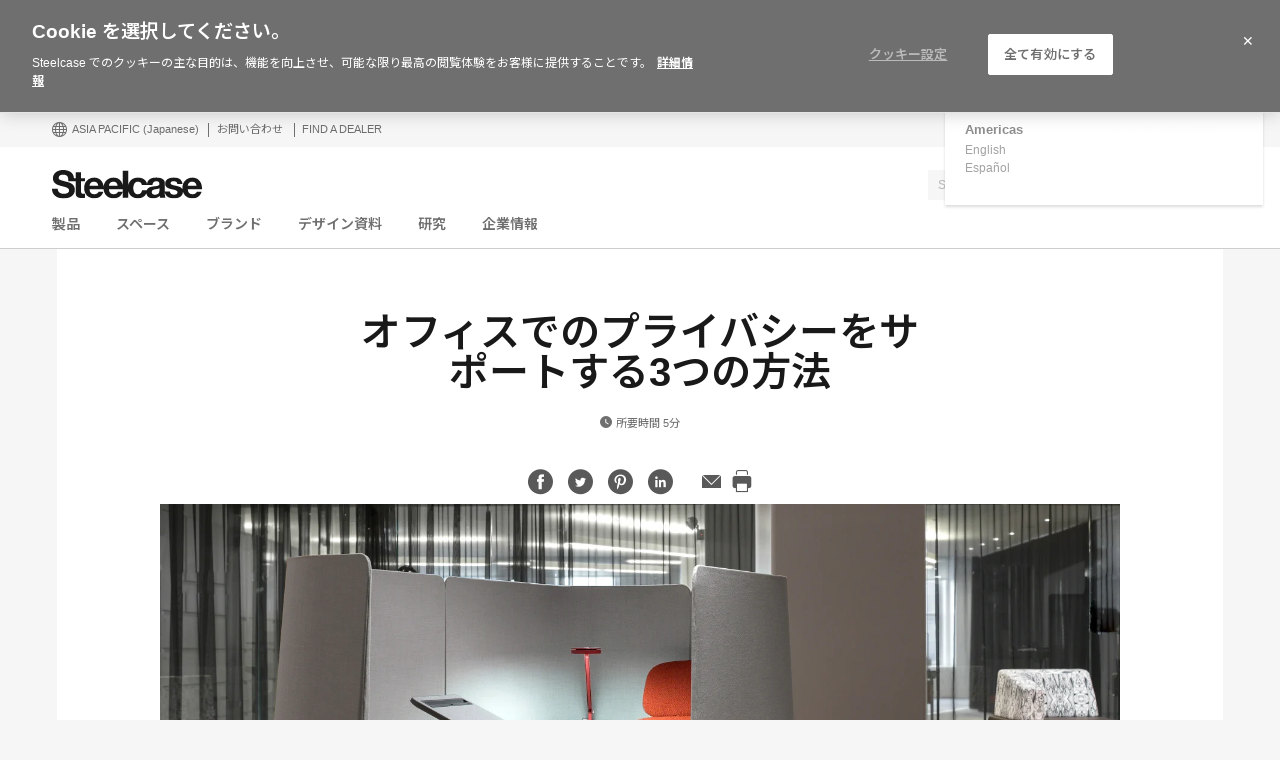

--- FILE ---
content_type: text/html; charset=UTF-8
request_url: https://www.steelcase.com/asia-ja/research/articles/3-ways-your-office-can-support-your-need-for-privacy/
body_size: 40287
content:
<!DOCTYPE html>
<!--[if lte IE 7]><html class="so-sorry"> <![endif]-->
<!--[if IE 8]><html class="no-js ie ie8" lang="ja"> <![endif]-->
<!--[if IE 9]><html class="no-js ie ie9" lang="ja"> <![endif]-->
<!--[if gt IE 9]><html class="no-js" lang="ja"> <![endif]-->
<!--[if !IE]><!--><html class="no-js ja" lang="ja"> <!--<![endif]-->
<head>
<meta charset="UTF-8"/>
<meta name="viewport" content="width=device-width, initial-scale=1.0"/>
<meta name="google-site-verification" content="_6ZsBWICBTfRg6gM0xvf6ewsmTPGud_BcHXUJop2OxU" />
<title>オフィスでのプライバシーをサポートする3つの方法 - Steelcase</title>
<link rel="preconnect" href="https://fonts.googleapis.com">
<link rel="preconnect" href="https://fonts.gstatic.com" crossorigin>
<link href="https://fonts.googleapis.com/css2?family=Noto+Sans+JP:wght@100..900&family=Noto+Sans+SC:wght@100..900&display=swap" rel="stylesheet">

		<script>
			var tribe = window.tribe || {}; tribe.retina = {};
			tribe.retina.pixelRatio = ((window.devicePixelRatio === undefined) ? 1 : window.devicePixelRatio);
			tribe.retina.date = new Date();
			tribe.retina.date.setTime( tribe.retina.date.getTime() + (365 * 24 * 60 * 60 * 1000) );
			tribe.retina.expires = "" + tribe.retina.date.toGMTString();
			document.cookie = 'devicePixelRatio' + '=' + tribe.retina.pixelRatio + '; expires=' + tribe.retina.expires + '; path=/';
		</script>
		<meta name='robots' content='index, follow, max-image-preview:large, max-snippet:-1, max-video-preview:-1' />
<!-- OneTrust Cookies Consent Notice start for www.steelcase.com -->

<script src="https://cdn.cookielaw.org/scripttemplates/otSDKStub.js" data-document-language="true" type="text/javascript" charset="UTF-8" data-domain-script="3bb64076-fbe2-46f6-8225-e256883b99d1" ></script>
<script type="text/javascript">
function OptanonWrapper() { }
</script>
<!-- OneTrust Cookies Consent Notice end for www.steelcase.com -->
	<!-- This site is optimized with the Yoast SEO plugin v23.5 - https://yoast.com/wordpress/plugins/seo/ -->
	<link rel="canonical" href="https://www.steelcase.com/asia-ja/research/articles/3-ways-your-office-can-support-your-need-for-privacy/" />
	<meta property="og:locale" content="ja_JP" />
	<meta property="og:type" content="article" />
	<meta property="og:title" content="オフィスでのプライバシーをサポートする3つの方法 - Steelcase" />
	<meta property="og:description" content="オフィスでのプライバシーをサポートする3" />
	<meta property="og:url" content="https://www.steelcase.com/asia-ja/research/articles/3-ways-your-office-can-support-your-need-for-privacy/" />
	<meta property="og:site_name" content="Steelcase" />
	<meta property="article:publisher" content="https://www.facebook.com/SteelcaseAsiaPacific" />
	<meta property="article:published_time" content="2017-03-21T11:09:08+00:00" />
	<meta property="article:modified_time" content="2023-02-09T08:47:10+00:00" />
	<meta property="og:image" content="https://steelcase-res.cloudinary.com/image/upload/c_fill,dpr_auto,q_70,h_600,w_1200/v1475598568/www.steelcase.com/2016/10/04/16-0042329.jpg" />
	<meta property="og:image:width" content="1200" />
	<meta property="og:image:height" content="600" />
	<meta property="og:image:type" content="image/jpeg" />
	<meta name="author" content="Rebecca Charbauski" />
	<meta name="twitter:card" content="summary_large_image" />
	<meta name="twitter:creator" content="@steelcaseap" />
	<meta name="twitter:site" content="@steelcaseap" />
	<meta name="twitter:label1" content="Written by" />
	<meta name="twitter:data1" content="Rebecca Charbauski" />
	<!-- / Yoast SEO plugin. -->


<link rel='dns-prefetch' href='//www.steelcase.com' />
<link rel='dns-prefetch' href='//dumy1g3ng547g.cloudfront.net' />
<link rel='dns-prefetch' href='//widget.cloudinary.com' />
<link rel="alternate" type="application/rss+xml" title="Steelcase &raquo; オフィスでのプライバシーをサポートする3つの方法 Comments Feed" href="https://www.steelcase.com/asia-ja/research/articles/3-ways-your-office-can-support-your-need-for-privacy/feed/" />
<link rel='stylesheet' id='custom-css-css' href='https://dumy1g3ng547g.cloudfront.net/asia-ja/css/custom-css.css?ver=1748866973' type='text/css' media='all' />
<link rel='stylesheet' id='tribe-events-pro-mini-calendar-block-styles-css' href='https://dumy1g3ng547g.cloudfront.net/content/plugins/events-calendar-pro/src/resources/css/tribe-events-pro-mini-calendar-block.min.css?ver=5.13.0' type='text/css' media='all' />
<style id='wp-emoji-styles-inline-css' type='text/css'>

	img.wp-smiley, img.emoji {
		display: inline !important;
		border: none !important;
		box-shadow: none !important;
		height: 1em !important;
		width: 1em !important;
		margin: 0 0.07em !important;
		vertical-align: -0.1em !important;
		background: none !important;
		padding: 0 !important;
	}
</style>
<link rel='stylesheet' id='wp-block-library-css' href='https://dumy1g3ng547g.cloudfront.net/asia-ja/wp-includes/css/dist/block-library/style.min.css?ver=6.6.4' type='text/css' media='all' />
<style id='classic-theme-styles-inline-css' type='text/css'>
/*! This file is auto-generated */
.wp-block-button__link{color:#fff;background-color:#32373c;border-radius:9999px;box-shadow:none;text-decoration:none;padding:calc(.667em + 2px) calc(1.333em + 2px);font-size:1.125em}.wp-block-file__button{background:#32373c;color:#fff;text-decoration:none}
</style>
<style id='global-styles-inline-css' type='text/css'>
:root{--wp--preset--aspect-ratio--square: 1;--wp--preset--aspect-ratio--4-3: 4/3;--wp--preset--aspect-ratio--3-4: 3/4;--wp--preset--aspect-ratio--3-2: 3/2;--wp--preset--aspect-ratio--2-3: 2/3;--wp--preset--aspect-ratio--16-9: 16/9;--wp--preset--aspect-ratio--9-16: 9/16;--wp--preset--color--black: #000000;--wp--preset--color--cyan-bluish-gray: #abb8c3;--wp--preset--color--white: #ffffff;--wp--preset--color--pale-pink: #f78da7;--wp--preset--color--vivid-red: #cf2e2e;--wp--preset--color--luminous-vivid-orange: #ff6900;--wp--preset--color--luminous-vivid-amber: #fcb900;--wp--preset--color--light-green-cyan: #7bdcb5;--wp--preset--color--vivid-green-cyan: #00d084;--wp--preset--color--pale-cyan-blue: #8ed1fc;--wp--preset--color--vivid-cyan-blue: #0693e3;--wp--preset--color--vivid-purple: #9b51e0;--wp--preset--gradient--vivid-cyan-blue-to-vivid-purple: linear-gradient(135deg,rgba(6,147,227,1) 0%,rgb(155,81,224) 100%);--wp--preset--gradient--light-green-cyan-to-vivid-green-cyan: linear-gradient(135deg,rgb(122,220,180) 0%,rgb(0,208,130) 100%);--wp--preset--gradient--luminous-vivid-amber-to-luminous-vivid-orange: linear-gradient(135deg,rgba(252,185,0,1) 0%,rgba(255,105,0,1) 100%);--wp--preset--gradient--luminous-vivid-orange-to-vivid-red: linear-gradient(135deg,rgba(255,105,0,1) 0%,rgb(207,46,46) 100%);--wp--preset--gradient--very-light-gray-to-cyan-bluish-gray: linear-gradient(135deg,rgb(238,238,238) 0%,rgb(169,184,195) 100%);--wp--preset--gradient--cool-to-warm-spectrum: linear-gradient(135deg,rgb(74,234,220) 0%,rgb(151,120,209) 20%,rgb(207,42,186) 40%,rgb(238,44,130) 60%,rgb(251,105,98) 80%,rgb(254,248,76) 100%);--wp--preset--gradient--blush-light-purple: linear-gradient(135deg,rgb(255,206,236) 0%,rgb(152,150,240) 100%);--wp--preset--gradient--blush-bordeaux: linear-gradient(135deg,rgb(254,205,165) 0%,rgb(254,45,45) 50%,rgb(107,0,62) 100%);--wp--preset--gradient--luminous-dusk: linear-gradient(135deg,rgb(255,203,112) 0%,rgb(199,81,192) 50%,rgb(65,88,208) 100%);--wp--preset--gradient--pale-ocean: linear-gradient(135deg,rgb(255,245,203) 0%,rgb(182,227,212) 50%,rgb(51,167,181) 100%);--wp--preset--gradient--electric-grass: linear-gradient(135deg,rgb(202,248,128) 0%,rgb(113,206,126) 100%);--wp--preset--gradient--midnight: linear-gradient(135deg,rgb(2,3,129) 0%,rgb(40,116,252) 100%);--wp--preset--font-size--small: 13px;--wp--preset--font-size--medium: 20px;--wp--preset--font-size--large: 36px;--wp--preset--font-size--x-large: 42px;--wp--preset--spacing--20: 0.44rem;--wp--preset--spacing--30: 0.67rem;--wp--preset--spacing--40: 1rem;--wp--preset--spacing--50: 1.5rem;--wp--preset--spacing--60: 2.25rem;--wp--preset--spacing--70: 3.38rem;--wp--preset--spacing--80: 5.06rem;--wp--preset--shadow--natural: 6px 6px 9px rgba(0, 0, 0, 0.2);--wp--preset--shadow--deep: 12px 12px 50px rgba(0, 0, 0, 0.4);--wp--preset--shadow--sharp: 6px 6px 0px rgba(0, 0, 0, 0.2);--wp--preset--shadow--outlined: 6px 6px 0px -3px rgba(255, 255, 255, 1), 6px 6px rgba(0, 0, 0, 1);--wp--preset--shadow--crisp: 6px 6px 0px rgba(0, 0, 0, 1);}:where(.is-layout-flex){gap: 0.5em;}:where(.is-layout-grid){gap: 0.5em;}body .is-layout-flex{display: flex;}.is-layout-flex{flex-wrap: wrap;align-items: center;}.is-layout-flex > :is(*, div){margin: 0;}body .is-layout-grid{display: grid;}.is-layout-grid > :is(*, div){margin: 0;}:where(.wp-block-columns.is-layout-flex){gap: 2em;}:where(.wp-block-columns.is-layout-grid){gap: 2em;}:where(.wp-block-post-template.is-layout-flex){gap: 1.25em;}:where(.wp-block-post-template.is-layout-grid){gap: 1.25em;}.has-black-color{color: var(--wp--preset--color--black) !important;}.has-cyan-bluish-gray-color{color: var(--wp--preset--color--cyan-bluish-gray) !important;}.has-white-color{color: var(--wp--preset--color--white) !important;}.has-pale-pink-color{color: var(--wp--preset--color--pale-pink) !important;}.has-vivid-red-color{color: var(--wp--preset--color--vivid-red) !important;}.has-luminous-vivid-orange-color{color: var(--wp--preset--color--luminous-vivid-orange) !important;}.has-luminous-vivid-amber-color{color: var(--wp--preset--color--luminous-vivid-amber) !important;}.has-light-green-cyan-color{color: var(--wp--preset--color--light-green-cyan) !important;}.has-vivid-green-cyan-color{color: var(--wp--preset--color--vivid-green-cyan) !important;}.has-pale-cyan-blue-color{color: var(--wp--preset--color--pale-cyan-blue) !important;}.has-vivid-cyan-blue-color{color: var(--wp--preset--color--vivid-cyan-blue) !important;}.has-vivid-purple-color{color: var(--wp--preset--color--vivid-purple) !important;}.has-black-background-color{background-color: var(--wp--preset--color--black) !important;}.has-cyan-bluish-gray-background-color{background-color: var(--wp--preset--color--cyan-bluish-gray) !important;}.has-white-background-color{background-color: var(--wp--preset--color--white) !important;}.has-pale-pink-background-color{background-color: var(--wp--preset--color--pale-pink) !important;}.has-vivid-red-background-color{background-color: var(--wp--preset--color--vivid-red) !important;}.has-luminous-vivid-orange-background-color{background-color: var(--wp--preset--color--luminous-vivid-orange) !important;}.has-luminous-vivid-amber-background-color{background-color: var(--wp--preset--color--luminous-vivid-amber) !important;}.has-light-green-cyan-background-color{background-color: var(--wp--preset--color--light-green-cyan) !important;}.has-vivid-green-cyan-background-color{background-color: var(--wp--preset--color--vivid-green-cyan) !important;}.has-pale-cyan-blue-background-color{background-color: var(--wp--preset--color--pale-cyan-blue) !important;}.has-vivid-cyan-blue-background-color{background-color: var(--wp--preset--color--vivid-cyan-blue) !important;}.has-vivid-purple-background-color{background-color: var(--wp--preset--color--vivid-purple) !important;}.has-black-border-color{border-color: var(--wp--preset--color--black) !important;}.has-cyan-bluish-gray-border-color{border-color: var(--wp--preset--color--cyan-bluish-gray) !important;}.has-white-border-color{border-color: var(--wp--preset--color--white) !important;}.has-pale-pink-border-color{border-color: var(--wp--preset--color--pale-pink) !important;}.has-vivid-red-border-color{border-color: var(--wp--preset--color--vivid-red) !important;}.has-luminous-vivid-orange-border-color{border-color: var(--wp--preset--color--luminous-vivid-orange) !important;}.has-luminous-vivid-amber-border-color{border-color: var(--wp--preset--color--luminous-vivid-amber) !important;}.has-light-green-cyan-border-color{border-color: var(--wp--preset--color--light-green-cyan) !important;}.has-vivid-green-cyan-border-color{border-color: var(--wp--preset--color--vivid-green-cyan) !important;}.has-pale-cyan-blue-border-color{border-color: var(--wp--preset--color--pale-cyan-blue) !important;}.has-vivid-cyan-blue-border-color{border-color: var(--wp--preset--color--vivid-cyan-blue) !important;}.has-vivid-purple-border-color{border-color: var(--wp--preset--color--vivid-purple) !important;}.has-vivid-cyan-blue-to-vivid-purple-gradient-background{background: var(--wp--preset--gradient--vivid-cyan-blue-to-vivid-purple) !important;}.has-light-green-cyan-to-vivid-green-cyan-gradient-background{background: var(--wp--preset--gradient--light-green-cyan-to-vivid-green-cyan) !important;}.has-luminous-vivid-amber-to-luminous-vivid-orange-gradient-background{background: var(--wp--preset--gradient--luminous-vivid-amber-to-luminous-vivid-orange) !important;}.has-luminous-vivid-orange-to-vivid-red-gradient-background{background: var(--wp--preset--gradient--luminous-vivid-orange-to-vivid-red) !important;}.has-very-light-gray-to-cyan-bluish-gray-gradient-background{background: var(--wp--preset--gradient--very-light-gray-to-cyan-bluish-gray) !important;}.has-cool-to-warm-spectrum-gradient-background{background: var(--wp--preset--gradient--cool-to-warm-spectrum) !important;}.has-blush-light-purple-gradient-background{background: var(--wp--preset--gradient--blush-light-purple) !important;}.has-blush-bordeaux-gradient-background{background: var(--wp--preset--gradient--blush-bordeaux) !important;}.has-luminous-dusk-gradient-background{background: var(--wp--preset--gradient--luminous-dusk) !important;}.has-pale-ocean-gradient-background{background: var(--wp--preset--gradient--pale-ocean) !important;}.has-electric-grass-gradient-background{background: var(--wp--preset--gradient--electric-grass) !important;}.has-midnight-gradient-background{background: var(--wp--preset--gradient--midnight) !important;}.has-small-font-size{font-size: var(--wp--preset--font-size--small) !important;}.has-medium-font-size{font-size: var(--wp--preset--font-size--medium) !important;}.has-large-font-size{font-size: var(--wp--preset--font-size--large) !important;}.has-x-large-font-size{font-size: var(--wp--preset--font-size--x-large) !important;}
:where(.wp-block-post-template.is-layout-flex){gap: 1.25em;}:where(.wp-block-post-template.is-layout-grid){gap: 1.25em;}
:where(.wp-block-columns.is-layout-flex){gap: 2em;}:where(.wp-block-columns.is-layout-grid){gap: 2em;}
:root :where(.wp-block-pullquote){font-size: 1.5em;line-height: 1.6;}
</style>
<link rel='stylesheet' id='steelcase-global-css' href='https://dumy1g3ng547g.cloudfront.net/content/themes/steelcase/css/style.min.css?ver=ee75337ed2a0827301e0123b3166e07a0d413efc' type='text/css' media='all' />
<link rel='stylesheet' id='steelcase-print-css' href='https://dumy1g3ng547g.cloudfront.net/content/themes/steelcase/css/print.min.css?ver=ee75337ed2a0827301e0123b3166e07a0d413efc' type='text/css' media='print' />
<style id='akismet-widget-style-inline-css' type='text/css'>

			.a-stats {
				--akismet-color-mid-green: #357b49;
				--akismet-color-white: #fff;
				--akismet-color-light-grey: #f6f7f7;

				max-width: 350px;
				width: auto;
			}

			.a-stats * {
				all: unset;
				box-sizing: border-box;
			}

			.a-stats strong {
				font-weight: 600;
			}

			.a-stats a.a-stats__link,
			.a-stats a.a-stats__link:visited,
			.a-stats a.a-stats__link:active {
				background: var(--akismet-color-mid-green);
				border: none;
				box-shadow: none;
				border-radius: 8px;
				color: var(--akismet-color-white);
				cursor: pointer;
				display: block;
				font-family: -apple-system, BlinkMacSystemFont, 'Segoe UI', 'Roboto', 'Oxygen-Sans', 'Ubuntu', 'Cantarell', 'Helvetica Neue', sans-serif;
				font-weight: 500;
				padding: 12px;
				text-align: center;
				text-decoration: none;
				transition: all 0.2s ease;
			}

			/* Extra specificity to deal with TwentyTwentyOne focus style */
			.widget .a-stats a.a-stats__link:focus {
				background: var(--akismet-color-mid-green);
				color: var(--akismet-color-white);
				text-decoration: none;
			}

			.a-stats a.a-stats__link:hover {
				filter: brightness(110%);
				box-shadow: 0 4px 12px rgba(0, 0, 0, 0.06), 0 0 2px rgba(0, 0, 0, 0.16);
			}

			.a-stats .count {
				color: var(--akismet-color-white);
				display: block;
				font-size: 1.5em;
				line-height: 1.4;
				padding: 0 13px;
				white-space: nowrap;
			}
		
</style>
<script type="text/javascript" src="https://dumy1g3ng547g.cloudfront.net/asia-ja/wp-includes/js/jquery/jquery.min.js?ver=3.7.1" id="jquery-core-js"></script>
<script type="text/javascript" src="https://dumy1g3ng547g.cloudfront.net/asia-ja/wp-includes/js/jquery/jquery-migrate.min.js?ver=3.4.1" id="jquery-migrate-js"></script>
<script type="text/javascript" src="https://dumy1g3ng547g.cloudfront.net/content/themes/steelcase/js/modernizr.min.js?ver=ee75337ed2a0827301e0123b3166e07a0d413efc" id="steelcase-modernizr-js"></script>
<script type="text/javascript" src="https://dumy1g3ng547g.cloudfront.net/content/themes/steelcase/js/slick.min.js?ver=ee75337ed2a0827301e0123b3166e07a0d413efc" id="steelcase-slick-js"></script>
<link rel="https://api.w.org/" href="https://www.steelcase.com/asia-ja/restapi/" /><link rel="alternate" title="JSON" type="application/json" href="https://www.steelcase.com/asia-ja/restapi/wp/v2/posts/7958" /><link rel="EditURI" type="application/rsd+xml" title="RSD" href="https://www.steelcase.com/asia-ja/xmlrpc.php?rsd" />
<link rel='shortlink' href='https://www.steelcase.com/asia-ja/?p=7958' />
<link rel="alternate" title="oEmbed (JSON)" type="application/json+oembed" href="https://www.steelcase.com/asia-ja/restapi/oembed/1.0/embed?url=https%3A%2F%2Fwww.steelcase.com%2Fasia-ja%2Fresearch%2Farticles%2F3-ways-your-office-can-support-your-need-for-privacy%2F" />
<link rel="alternate" title="oEmbed (XML)" type="text/xml+oembed" href="https://www.steelcase.com/asia-ja/restapi/oembed/1.0/embed?url=https%3A%2F%2Fwww.steelcase.com%2Fasia-ja%2Fresearch%2Farticles%2F3-ways-your-office-can-support-your-need-for-privacy%2F&#038;format=xml" />
<script src="https://www.googleoptimize.com/optimize.js?id=GTM-W8DMSLM"></script><!-- Stream WordPress user activity plugin v4.1.1 -->
<!--[if lt IE 8]><link rel="stylesheet" href="https://www.steelcase.com/content/plugins/tribe-gallery/resources/ie7.css" type="text/css" media="screen"><![endif]-->
<!--[if IE 8]><link rel="stylesheet" href="https://www.steelcase.com/content/plugins/tribe-gallery/resources/ie8.css" type="text/css" media="screen"><![endif]-->
<meta name="tec-api-version" content="v1"><meta name="tec-api-origin" content="https://www.steelcase.com/asia-ja"><link rel="alternate" href="https://www.steelcase.com/asia-ja/restapi/tribe/events/v1/" /><link rel="alternate" href="https://www.steelcase.com/eu-de/forschung/artikel/themen/privatsphare/unterstutzung-ihres-bedurfnisses-nach-privatsphare-im-buro/" hreflang="de-de" />
<link rel="alternate" href="https://www.steelcase.com/eu-en/research/articles/topics/privacy/3-ways-your-office-can-support-your-need-for-privacy/" hreflang="en-gb" />
<link rel="alternate" href="https://www.steelcase.com/eu-fr/recherches/articles/sujets/intimite/3-facons-de-favoriser-lintimite-au-sein-de-lespace-de-travail/" hreflang="fr-fr" />
<link rel="alternate" href="https://www.steelcase.com/eu-es/investigacion/articulos/temas/privacidad/3-maneras-de-satisfacer-sus-necesidades-de-privacidad-en-la-oficina/" hreflang="es-es" />
<link rel="alternate" href="https://www.steelcase.com/asia-zh/research/articles/topics/privacy/3-ways-your-office-can-support-your-need-for-privacy/" hreflang="zh-cn" />
<link rel="alternate" href="https://www.steelcase.com/asia-en/research/articles/topics/privacy/3-ways-your-office-can-support-your-need-for-privacy/" hreflang="en-au" />
<link rel="shortcut icon" href="https://www.steelcase.com/content/plugins/tribe-branding/assets/branding_icon_favicon.ico"><link rel="apple-touch-icon-precomposed" href="https://www.steelcase.com/content/plugins/tribe-branding/assets/branding_icon_favicon.ico"><meta name="msapplication-TileImage" content="https://www.steelcase.com/content/plugins/tribe-branding/assets/branding_icon_favicon.ico"><script type="text/javascript">
    var digitalData = {"plugInVersion":"9.9","generatedDate":"2026-02-01","page":{"pageInfo":{"pageName":"\u30aa\u30d5\u30a3\u30b9\u3067\u306e\u30d7\u30e9\u30a4\u30d0\u30b7\u30fc\u3092\u30b5\u30dd\u30fc\u30c8\u3059\u308b3\u3064\u306e\u65b9\u6cd5","breadCrumbs":"","destinationURL":"https:\/\/","geoCountry":"JP","geoRegion":"Asia Pacific","language":"ja","pageID":"7958","siteBrand":"steelcase","sysEnv":"production"},"category":{"pageType":"single-post","primaryCategory":"Corporate","subCategory1":""}},"user":{"profile":[{"profileInfo":{"profileID":"","userGUID":"","returningStatus":"new","type":"guest","userFirstName":"","userLastName":"","email":"","bestDescribesMe":""}}]}};
    </script><meta name="generator" content="Powered by Slider Revolution 6.7.25 - responsive, Mobile-Friendly Slider Plugin for WordPress with comfortable drag and drop interface." />
<link rel="icon" href="https://steelcase-res.cloudinary.com/image/upload/c_fill,q_auto,f_auto,h_48,w_48/v1600278844/www.steelcase.com/asia-ja/2020/09/16/cropped-Steelcase-Favicon.png" sizes="32x32" />
<link rel="icon" href="https://steelcase-res.cloudinary.com/image/upload/c_fill,q_auto,f_auto,h_284,w_284/v1600278844/www.steelcase.com/asia-ja/2020/09/16/cropped-Steelcase-Favicon.png" sizes="192x192" />
<link rel="apple-touch-icon" href="https://steelcase-res.cloudinary.com/image/upload/c_fill,q_auto,f_auto,h_185,w_185/v1600278844/www.steelcase.com/asia-ja/2020/09/16/cropped-Steelcase-Favicon.png" />
<meta name="msapplication-TileImage" content="https://steelcase-res.cloudinary.com/image/upload/c_fill,q_auto,f_auto,h_284,w_284/v1600278844/www.steelcase.com/asia-ja/2020/09/16/cropped-Steelcase-Favicon.png" />
<script>function setREVStartSize(e){
			//window.requestAnimationFrame(function() {
				window.RSIW = window.RSIW===undefined ? window.innerWidth : window.RSIW;
				window.RSIH = window.RSIH===undefined ? window.innerHeight : window.RSIH;
				try {
					var pw = document.getElementById(e.c).parentNode.offsetWidth,
						newh;
					pw = pw===0 || isNaN(pw) || (e.l=="fullwidth" || e.layout=="fullwidth") ? window.RSIW : pw;
					e.tabw = e.tabw===undefined ? 0 : parseInt(e.tabw);
					e.thumbw = e.thumbw===undefined ? 0 : parseInt(e.thumbw);
					e.tabh = e.tabh===undefined ? 0 : parseInt(e.tabh);
					e.thumbh = e.thumbh===undefined ? 0 : parseInt(e.thumbh);
					e.tabhide = e.tabhide===undefined ? 0 : parseInt(e.tabhide);
					e.thumbhide = e.thumbhide===undefined ? 0 : parseInt(e.thumbhide);
					e.mh = e.mh===undefined || e.mh=="" || e.mh==="auto" ? 0 : parseInt(e.mh,0);
					if(e.layout==="fullscreen" || e.l==="fullscreen")
						newh = Math.max(e.mh,window.RSIH);
					else{
						e.gw = Array.isArray(e.gw) ? e.gw : [e.gw];
						for (var i in e.rl) if (e.gw[i]===undefined || e.gw[i]===0) e.gw[i] = e.gw[i-1];
						e.gh = e.el===undefined || e.el==="" || (Array.isArray(e.el) && e.el.length==0)? e.gh : e.el;
						e.gh = Array.isArray(e.gh) ? e.gh : [e.gh];
						for (var i in e.rl) if (e.gh[i]===undefined || e.gh[i]===0) e.gh[i] = e.gh[i-1];
											
						var nl = new Array(e.rl.length),
							ix = 0,
							sl;
						e.tabw = e.tabhide>=pw ? 0 : e.tabw;
						e.thumbw = e.thumbhide>=pw ? 0 : e.thumbw;
						e.tabh = e.tabhide>=pw ? 0 : e.tabh;
						e.thumbh = e.thumbhide>=pw ? 0 : e.thumbh;
						for (var i in e.rl) nl[i] = e.rl[i]<window.RSIW ? 0 : e.rl[i];
						sl = nl[0];
						for (var i in nl) if (sl>nl[i] && nl[i]>0) { sl = nl[i]; ix=i;}
						var m = pw>(e.gw[ix]+e.tabw+e.thumbw) ? 1 : (pw-(e.tabw+e.thumbw)) / (e.gw[ix]);
						newh =  (e.gh[ix] * m) + (e.tabh + e.thumbh);
					}
					var el = document.getElementById(e.c);
					if (el!==null && el) el.style.height = newh+"px";
					el = document.getElementById(e.c+"_wrapper");
					if (el!==null && el) {
						el.style.height = newh+"px";
						el.style.display = "block";
					}
				} catch(e){
					console.log("Failure at Presize of Slider:" + e)
				}
			//});
		  };</script>
<script src="//assets.adobedtm.com/launch-ENce67f36dbb974359b2e0cba807fffc5b.min.js"></script><script>var $ = jQuery.noConflict();</script>
<!--
	generated in 1.682 seconds
	166220 bytes batcached for 600 seconds
-->
</head>

<body class="post-template-default single single-post postid-7958 single-format-standard currency-usd tribe-no-js page-template-srv-www-default-releases-ee75337ed2a0827301e0123b3166e07a0d413efc-content-themes-steelcase-page-php post-3-ways-your-office-can-support-your-need-for-privacy" data-resourceurl="https://dumy1g3ng547g.cloudfront.net/content/themes/steelcase/">
		<script>
		/* Output a bit of configuration for Lazy Sizes Lib to prevent conflicts with the existing lazyload lib */
		window.lazySizesConfig = window.lazySizesConfig || {};
		window.lazySizesConfig.lazyClass = 'lslazyload';
	</script>
	<script>
		var steelcase_deepscroll = false;
		if (
			location.hash.length &&
			location.hash.slice( 0, 10 ) !== "#location/" &&
			location.hash.slice( 0, 8 ) !== "#comment" &&
			location.hash.slice( 0, 8 ) !== "#respond"
				) {
			steelcase_deepscroll = true;
			document.write(
				'<div class="sc-loading-mask deepscroll-spinner"><div class="sc-loading-spinner"><i class="sq-1"></i><i class="sq-2"></i><i class="sq-3"></i></div></div>' );
		}
	</script>
			<div id="page" class="hfeed site">
			
<nav id="mobile-nav-bar">
	<a id="mobile-trigger-left" href="#" class="icon icon-mobile-menu" aria-label="Menu"></a>
	<a class="mobile-logo-trigger" href="https://www.steelcase.com/asia-ja"><img class="mobile-logo" src="https://dumy1g3ng547g.cloudfront.net/content/themes/steelcase/img/logo.svg" alt="Steelcase" /></a>
	<a id="mobile-trigger-right" href="#" class="icon icon-user-account" aria-label="User Account"></a>
				<a href="#" class="mobile-search-trigger icon icon-search" data-js="mobile-search-trigger" aria-label="検索"></a>
		<div class="mobile-search-wrapper" data-js="mobile-search">
			<div id="mobile-autocomplete" data-js="algolia-autocomplete" data-search-selected="all"></div>			<div class="mobile-search-mask"></div>
		</div>
	
</nav>


<nav id="mobile-user-menu" class="menu-level-1" data-id="main-right">
	<ul class="mobile-user-menu__items">
		<li class="mobile-close-wrap">
			<button type="button" class="icon icon-close mobile-menu__close mobile-menu__close--left" aria-label="{{nls.scroll_feature_close}}"></button>
		</li>
		
				<li class="mobile-group-heading">Account</li>

				<li class="user-login-link">
							<a href="#" class="user-menu-trigger trigger-signup login-link">
					Log in / Register				</a>
					</li>
				<li class="language-chooser-link">
			<a class="user-menu-trigger sub-menu-trigger" href="#" data-target="region">
				<span>Asia Pacific</span> <span class="lang-label">(Japanese)</span>
			</a>
		</li>

		
							</ul>
</nav>

<nav id="mobile-region" class="menu-sub menu-level-2" data-id="region">
	<ul>
		<li class="mobile-close-wrap">
			<button type="button" class="icon icon-close mobile-menu__close mobile-menu__close--left" aria-label="{{nls.scroll_feature_close}}"></button>
		</li>
		<li class="mobile-level-header">
			<a class="menu-sub-back" href="#" data-target="main-right">
				<i class="icon icon-arrow-left"></i>
				Back			</a>
		</li>
		<li class="region-group-heading">Americas</li>
					<li>
				<a  class="user-menu-trigger language-selection"  data-lcode="en_US" href="https://www.steelcase.com">English</a>			</li>
						<li>
				<a  class="user-menu-trigger language-selection"  data-lcode="es_MX" href="https://www.steelcase.com/na-es">Español</a>			</li>
					<li class="region-group-heading">Europe, Middle East, Africa</li>
					<li>
				<a  class="user-menu-trigger language-selection"  data-lcode="de_DE" href="https://www.steelcase.com/eu-de/forschung/artikel/themen/privatsphare/unterstutzung-ihres-bedurfnisses-nach-privatsphare-im-buro/">Deutsch</a>			</li>
						<li>
				<a  class="user-menu-trigger language-selection"  data-lcode="en_GB" href="https://www.steelcase.com/eu-en/research/articles/topics/privacy/3-ways-your-office-can-support-your-need-for-privacy/">English</a>			</li>
						<li>
				<a  class="user-menu-trigger language-selection"  data-lcode="es_ES" href="https://www.steelcase.com/eu-es/investigacion/articulos/temas/privacidad/3-maneras-de-satisfacer-sus-necesidades-de-privacidad-en-la-oficina/">Español</a>			</li>
						<li>
				<a  class="user-menu-trigger language-selection"  data-lcode="fr_FR" href="https://www.steelcase.com/eu-fr/recherches/articles/sujets/intimite/3-facons-de-favoriser-lintimite-au-sein-de-lespace-de-travail/">Français</a>			</li>
					<li class="region-group-heading">Asia Pacific</li>
					<li>
				<a  class="user-menu-trigger language-selection"  data-lcode="en_AU" href="https://www.steelcase.com/asia-en/research/articles/topics/privacy/3-ways-your-office-can-support-your-need-for-privacy/">English</a>			</li>
						<li>
				<a  class="user-menu-trigger language-selection"  data-lcode="zh_CN" href="https://www.steelcase.com/asia-zh/research/articles/topics/privacy/3-ways-your-office-can-support-your-need-for-privacy/">中文</a>			</li>
						<li>
				<a  class="user-menu-trigger language-selection active" data-lcode="ja" href="https://www.steelcase.com/asia-ja/research/articles/3-ways-your-office-can-support-your-need-for-privacy">日本語</a>			</li>
					<li class="region-group-heading">国</li>
		<li>
			<a class="user-menu-trigger" href="https://www.steelcase.com/countries/">
				View All Countries			</a>
		</li>
	</ul>
</nav>

						<section class="top">
				
<div id="user-nav">
	<nav
			role="navigation"
			aria-label="User Navigation"
			itemscope itemtype="http://schema.org/SiteNavigationElement"
			class="clearfix"
	>
		<h3 class="visuallyhidden">User Menu</h3>
		
		<ol class="utility-navigation">
			<li id="country-select-menu">
				<a href="#"
				   id="country-select"
				   aria-label="Country Select Menu"
				   aria-expanded="false"
				>
					<i class="icon icon-global"></i>
					Asia Pacific					<span class="lang-label">(Japanese)</span>
				</a>
				<div class="desktop-region-selector">
					<i class="region-arrow-border"></i>
					<i class="region-arrow"></i>
					<div class="region-selector-header">Select a region/language</div>
					<ul class="region-selector-groups group">
						<li class="region-selector-group">
							<ul>
								<li class="region-group-heading">Americas</li>
											<li>
				<a  class="user-menu-trigger language-selection"  data-lcode="en_US" href="https://www.steelcase.com">English</a>			</li>
						<li>
				<a  class="user-menu-trigger language-selection"  data-lcode="es_MX" href="https://www.steelcase.com/na-es">Español</a>			</li>
										</ul>
						</li>
						<li class="region-selector-group">
							<ul>
								<li class="region-group-heading">Europe, Middle East, Africa</li>
											<li>
				<a  class="user-menu-trigger language-selection"  data-lcode="de_DE" href="https://www.steelcase.com/eu-de/forschung/artikel/themen/privatsphare/unterstutzung-ihres-bedurfnisses-nach-privatsphare-im-buro/">Deutsch</a>			</li>
						<li>
				<a  class="user-menu-trigger language-selection"  data-lcode="en_GB" href="https://www.steelcase.com/eu-en/research/articles/topics/privacy/3-ways-your-office-can-support-your-need-for-privacy/">English</a>			</li>
						<li>
				<a  class="user-menu-trigger language-selection"  data-lcode="es_ES" href="https://www.steelcase.com/eu-es/investigacion/articulos/temas/privacidad/3-maneras-de-satisfacer-sus-necesidades-de-privacidad-en-la-oficina/">Español</a>			</li>
						<li>
				<a  class="user-menu-trigger language-selection"  data-lcode="fr_FR" href="https://www.steelcase.com/eu-fr/recherches/articles/sujets/intimite/3-facons-de-favoriser-lintimite-au-sein-de-lespace-de-travail/">Français</a>			</li>
										</ul>
						</li>
						<li class="region-selector-group">
							<ul>
								<li class="region-group-heading">Asia Pacific</li>
											<li>
				<a  class="user-menu-trigger language-selection"  data-lcode="en_AU" href="https://www.steelcase.com/asia-en/research/articles/topics/privacy/3-ways-your-office-can-support-your-need-for-privacy/">English</a>			</li>
						<li>
				<a  class="user-menu-trigger language-selection"  data-lcode="zh_CN" href="https://www.steelcase.com/asia-zh/research/articles/topics/privacy/3-ways-your-office-can-support-your-need-for-privacy/">中文</a>			</li>
						<li>
				<a  class="user-menu-trigger language-selection active" data-lcode="ja" href="https://www.steelcase.com/asia-ja/research/articles/3-ways-your-office-can-support-your-need-for-privacy">日本語</a>			</li>
										</ul>
						</li>
					</ul>
					<a class="country-page-link"
					   href="https://www.steelcase.com/markets/?region_message=ja"
					>対応市場を見るにはこちらをクリック。</a>
				</div>
			</li>
			<li><a href="/asia-ja/contact-us/">お問い合わせ</a></li><li><a href="/asia-ja/find-us/where-to-buy/dealers/">Find a Dealer</a></li>		</ol>

					<ol class="user-navigation">
									<li data-feature="10">
						<a href="javascript:void(0)" class="trigger-signup login-link">
							Log in / Register						</a>
					</li>
							</ol>
			</nav>
</div><!-- #usernav -->
				<header id="main-nav" class="site-header" role="banner">
	<div class="site-header__inner">
		<h1 class="site-title">
			<a href="https://www.steelcase.com/asia-ja">
				<img
					id="branding"
					class="swap-svg" src="https://dumy1g3ng547g.cloudfront.net/content/themes/steelcase/img/logo.svg"
					data-png="https://dumy1g3ng547g.cloudfront.net/content/themes/steelcase/img/logo-150.png"
					alt="Steelcase"/>
			</a>
		</h1>
		<nav id="desktop-nav" class="menu-main-menu-container"><ul id="menu-main-menu" class="desktop-nav-wrap group"><li id="menu-item-23337" class="menu-item menu-item-type-custom menu-item-object-custom menu-item-23337 desktop-nav-item"><a href="#" class=" desktop-nav-trigger">製品</a></li>
<li id="menu-item-24734" class="menu-item menu-item-type-custom menu-item-object-custom menu-item-24734 desktop-nav-item"><a href="#" class=" desktop-nav-trigger">スペース</a></li>
<li id="menu-item-17211" class="menu-item menu-item-type-custom menu-item-object-custom menu-item-17211 desktop-nav-item"><a href="#" class=" desktop-nav-trigger">ブランド</a></li>
<li id="menu-item-17088" class="menu-item menu-item-type-custom menu-item-object-custom menu-item-17088 desktop-nav-item"><a href="#" class=" desktop-nav-trigger">デザイン資料</a></li>
<li id="menu-item-132" class="research-parent menu-item menu-item-type-custom menu-item-object-custom menu-item-132 desktop-nav-item"><a href="https://www.steelcase.com/asia-ja/insights-research/" class=" desktop-nav-trigger">研究</a></li>
<li id="menu-item-107" class="discover menu-item menu-item-type-custom menu-item-object-custom menu-item-107 desktop-nav-item"><a href="#" class=" desktop-nav-trigger">企業情報</a></li>
</ul></nav>		<div id="desktop-search" class="desktop-search">
			<div class="dn-top-search-wrapper">
				<div class="site-search__wrapper" data-js="site-search__form"><div id="autocomplete" data-js="algolia-autocomplete" data-search-selected="all"></div></div>			</div>
		</div>
	</div>
</header>
			</section>
			<div class="c-wrap">

<main id="content" role="main" data-url-key="content-top" data-link-container="default-single">

			<div class="content-wrap">
			<div class="l-wrapper l-wrapper--has-background">
				<article id="post-7958" class="article--has-feature-image post-7958 post type-post status-publish format-standard has-post-thumbnail hentry" data-js="single--article">

	
	<header class="article__header l-wrapper__inner-padding l-wrapper__inner-article-content-width">

		
		
		<h1 class="article__title">オフィスでのプライバシーをサポートする3つの方法</h1>

		
		<div class="article__read-time ">
					<span class="icon">
						<svg xmlns="http://www.w3.org/2000/svg" width="12" height="12" viewBox="0 0 12 12"><path d="M6,0A6,6,0,1,1,0,6,6,6,0,0,1,6,0ZM5.79,2.958a.449.449,0,0,0-.45.45h0v3.03a.451.451,0,0,0,.222.384h0l2.352,1.4a.459.459,0,0,0,.234.066.445.445,0,0,0,.384-.222.452.452,0,0,0-.156-.618h0L6.24,6.18V3.408A.449.449,0,0,0,5.79,2.958Z" fill="#6f6f6f"/></svg>
					</span>
					<span class="text">所要時間 5分</span>
				</div>
	</header>

	<section class="l-wrapper__inner-padding l-wrapper__inner-article-content-width">
		<aside class="article__toolbar" data-js="article-toolbar">
		<div class="article__share">
		<ul class="social-share-networks" data-js="social-share-networks"><li class="social-share-networks__item"><a class="social-share-networks__anchor icon icon-facebook-with-circle" href="http://www.facebook.com/sharer.php?u=https%3A%2F%2Fwww.steelcase.com%2Fasia-ja%2Fresearch%2Farticles%2F3-ways-your-office-can-support-your-need-for-privacy%2F&t=%E3%82%AA%E3%83%95%E3%82%A3%E3%82%B9%E3%81%A7%E3%81%AE%E3%83%97%E3%83%A9%E3%82%A4%E3%83%90%E3%82%B7%E3%83%BC%E3%82%92%E3%82%B5%E3%83%9D%E3%83%BC%E3%83%88%E3%81%99%E3%82%8B3%E3%81%A4%E3%81%AE%E6%96%B9%E6%B3%95" data-js="social-share-popup" data-width="640" data-height="352" title="Share on Facebook"><span class="u-visual-hide">Share on Facebook</span></a></li><li class="social-share-networks__item"><a class="social-share-networks__anchor icon icon-twitter-with-circle" href="https://twitter.com/share?url=https%3A%2F%2Fwww.steelcase.com%2Fasia-ja%2Fresearch%2Farticles%2F3-ways-your-office-can-support-your-need-for-privacy%2F&text=%E3%82%AA%E3%83%95%E3%82%A3%E3%82%B9%E3%81%A7%E3%81%AE%E3%83%97%E3%83%A9%E3%82%A4%E3%83%90%E3..." data-js="social-share-popup" data-width="550" data-height="450" title="Share on Twitter"><span class="u-visual-hide">Share on Twitter</span></a></li><li class="social-share-networks__item"><a class="social-share-networks__anchor icon icon-pinterest-with-circle" data-pin-custom="true" href="http://pinterest.com/pin/create/button/?url=https%3A%2F%2Fwww.steelcase.com%2Fasia-ja%2Fresearch%2Farticles%2F3-ways-your-office-can-support-your-need-for-privacy%2F&amp;media=https%3A%2F%2Fsteelcase-res.cloudinary.com%2Fimage%2Fupload%2Fv1475598568%2Fwww.steelcase.com%2F2016%2F10%2F04%2F16-0042329.jpg&amp;description=%E3%82%AA%E3%83%95%E3%82%A3%E3%82%B9%E3%81%A7%E3%81%AE%E3%83%97%E3%83%A9%E3%82%A4%E3%83%90%E3%82%B7%E3%83%BC%E3%82%92%E3%82%B5%E3%83%9D%E3%83%BC%E3%83%88%E3%81%99%E3%82%8B3%E3%81%A4%E3%81%AE%E6%96%B9%E6%B3%95" data-js="social-share-popup" data-width="624" data-height="300" title="Share on Pinterest"><span class="u-visual-hide">Share on Pinterest</span></a></li><li class="social-share-networks__item"><a class="social-share-networks__anchor icon icon-linkedin-with-circle" href="http://www.linkedin.com/shareArticle?mini=true&url=https%3A%2F%2Fwww.steelcase.com%2Fasia-ja%2Fresearch%2Farticles%2F3-ways-your-office-can-support-your-need-for-privacy%2F&title=%E3%82%AA%E3%83%95%E3%82%A3%E3%82%B9%E3%81%A7%E3%81%AE%E3%83%97%E3%83%A9%E3%82%A4%E3%83%90%E3%82%B7%E3%83%BC%E3%82%92%E3%82%B5%E3%83%9D%E3%83%BC%E3%83%88%E3%81%99%E3%82%8B3%E3%81%A4%E3%81%AE%E6%96%B9%E6%B3%95" data-js="social-share-popup" data-width="640" data-height="352" title="Share on LinkedIn"><span class="u-visual-hide">Share on LinkedIn</span></a></li></ul>	</div>
		<div class="article__actions">
		<ul class="action-links">

			<li class="rss">
			<a class="rss-feed" href="https://www.steelcase.com/asia-ja"><span>Subscribe to RSS</span> <i class="icon icon-feed2"></i></a>		</li>
	
			<li class="email">
			<a class="share-email" href="mailto:?subject=オフィスでのプライバシーをサポートする3つの方法&body=https%3A%2F%2Fwww.steelcase.com%2Fasia-ja%2Fresearch%2Farticles%2F3-ways-your-office-can-support-your-need-for-privacy%2F"><span>メールアドレス</span> <i class="icon icon-email"></i></a>		</li>
	
	
				<li class="action-links__item action-links__item--print">
				<button class="print-article__trigger icon icon-print-alt" data-js="print-article">
		<span class="u-visual-hide">Print this page</span>
	</button>
	<article class="print-article__options" data-js="print-article-dropdown">
		<ul class="print-article__option-list">
			<li class="print-article__option-item">
				<a
						href="https://www.steelcase.com/asia-ja/research/articles/3-ways-your-office-can-support-your-need-for-privacy/?pdf=1"
						target="_blank"
						rel="noopener"
						class="print-article__option-link print-article__option-link--first"
				>
					Print with images				</a>
			</li>
			<li class="print-article__option-item">
				<a
						href="https://www.steelcase.com/asia-ja/research/articles/3-ways-your-office-can-support-your-need-for-privacy/?pdf=1&#038;images=0"
						target="_blank"
						rel="noopener"
						class="print-article__option-link"
				>
					Print without images				</a>
			</li>
		</ul>
	</article>
			</li>
	</ul>
	</div>
</aside>
	</section>

	<section class="article__feature-image l-wrapper__inner-staggered" data-js="article-header-slider"><div  class="static-content-slider-wrap slider-hero overlay  content-wrap" ><img alt="" class="print-only" src="https://steelcase-res.cloudinary.com/image/upload/c_fill,dpr_auto,q_70,h_656,w_1166/v1475598568/www.steelcase.com/2016/10/04/16-0042329.jpg" /><div id="slider-697f5e720ed2b"  class="slick-slider image-slider static-content-slider header-module not-initialized overlay  slider--single-slide" data-type="header-module"><div class="has-ppp first-slide " data-ppp-json='{"product":[{"title":"Brody","link":"https:\/\/www.steelcase.com\/asia-ja\/products\/lounge-seating\/brody\/"}]}'><div class="slide__img-wrap"><img class="slide__image t_masthead_env" alt="360 magazine オフィスでのプライバシーをサポートする3つの方法" src="https://steelcase-res.cloudinary.com/image/upload/c_fill,q_auto,f_auto,h_656,w_1166/v1475598568/www.steelcase.com/2016/10/04/16-0042329.jpg" sizes="(min-width: 1260px) 1260px, 100vw" srcset="https://steelcase-res.cloudinary.com/image/upload/c_fill,q_auto,f_auto,h_1350,w_2400/v1475598568/www.steelcase.com/2016/10/04/16-0042329.jpg 2400w 1350h, 
https://steelcase-res.cloudinary.com/image/upload/c_fill,q_auto,f_auto,h_900,w_1600/v1475598568/www.steelcase.com/2016/10/04/16-0042329.jpg 1600w 900h, 
https://steelcase-res.cloudinary.com/image/upload/c_fill,q_auto,f_auto,h_656,w_1166/v1475598568/www.steelcase.com/2016/10/04/16-0042329.jpg 1166w 656h, 
https://steelcase-res.cloudinary.com/image/upload/c_fill,q_auto,f_auto,h_450,w_800/v1475598568/www.steelcase.com/2016/10/04/16-0042329.jpg 800w 450h, 
https://steelcase-res.cloudinary.com/image/upload/c_fill,q_auto,f_auto,h_270,w_480/v1475598568/www.steelcase.com/2016/10/04/16-0042329.jpg 480w 270h" /><a data-saved-state='0' data-item-id='7960' data-type='attachment' class="can-save ppp-link icon icon-ppp" data-src="https://www.steelcase.com/download/?url=https://steelcase-res.cloudinary.com/image/upload/v1475598568/www.steelcase.com/2016/10/04/16-0042329.jpg"  data-social-url="https://www.steelcase.com/asia-ja/research/articles/3-ways-your-office-can-support-your-need-for-privacy/" data-social-media="https://steelcase-res.cloudinary.com/image/upload/v1475598568/www.steelcase.com/2016/10/04/16-0042329.jpg" data-social-title="オフィスでのプライバシーをサポートする3つの方法" href="#"><b class="u-visual-hide">Open image tooltip</b></a></div><!-- .slide__img-wrap --></div><!-- .slide --></div><!-- .static-content-slider --></div><!-- .static-content-slider-wrap -->	<script>
		( function ( window, $ ) {
			var sliderOpts = {
				fade: false,
				speed: 600,
				autoplaySpeed: 7000,
				autoplay: true,
				adaptiveHeight: false,
				pauseOnHover: true,
				pauseOnDotsHover: true,
				setInitial: false,
				sliderType: 'header-module',
								infinite: true,
				slidesToShow: 1,
				slidesToScroll: 1,
				easing: 'easeInOutExpo',
				dots: true,
				arrows: true,
				matchHeights: true,
				swipe: true,
				touchMove: true,
				customPaging: function ( slider, i ) {
					return '<button type="button" class="slick-dot" data-role="none">' + ( i + 1 ) + '</button>';
				},
				responsive: [
					{
						breakpoint: 960,
						settings: {
							centerMode: true,
							centerPadding: '0'
						}
					}
				]
			};

			function _setup_slider_nav( slider ) {
								if ( slider.$dots && ! slider.$dots.find( '.slick-arrow' ).length ) {

					slider
						.$prevArrow
						.addClass( 'slick-arrow' )
						.text( '' )
						.prependTo( slider.$dots.find( 'li' ).first() );

					slider
						.$nextArrow
						.addClass( 'slick-arrow' )
						.text( '' )
						.appendTo( slider.$dots.find( 'li' ).last() );
				}
							}

			$( '#slider-697f5e720ed2b' )
				.on( 'beforeChange', function ( event, slick, currentSlide, nextSlide ) {
					$( slick.$slides[ currentSlide ] ).addClass( 'unloading' );
					$( slick.$slides[ nextSlide ] ).addClass( 'loading' );
				} )
				.on( 'afterChange', function ( event, slick, currentSlide ) {
					$( slick.$slides ).removeClass( 'unloading' );
					$( slick.$slides[ currentSlide ] ).removeClass( 'loading' );
				} )
				.on( 'init setPosition', function ( event, slick ) {
					_setup_slider_nav( slick );
				} )
				.removeClass( 'not-initialized' )
				.slick( sliderOpts );
		} )( window, jQuery );
	</script>
	</section>
	<section class="article__podcast-wrap l-wrapper__inner-staggered">
			</section>

	<section class="article-content article__content--research" data-js="article__content--research">
		<p><em>オフィスでのプライバシーをサポートする3つのデザイン戦略は、ワーカーにチョイスとコントロールという裁量権を与える。</em></p>
<p><a href="http://www.merriam-webster.com/dictionary/privacy">ウェブスター辞典</a>はプライバシーという言葉をこう定義している：会社または監視から離れている状態や他人から干渉されない自由な状態をいう。これらの用語の定義に携わっている人にとっても、プライバシーには様々な意味があるはずだ。孤独や孤立を指すこともあるし、外部からの刺激のコントロールという意味合いもある。</p>
<p>多くの場合、オフィスでひとりになるにはそこをこっそり離れなければならず、オフィス内の雑音から逃れることは不可能だと思われている。そして、今、世界中でこの職場でのプライバシー問題が懸念されているのだ。 <a href="https://www.steelcase.com/insights/articles/privacy-crisis/">Steelcaseが実施した世界的調査によると</a> 、多くの人が職場には十分なプライバシーを持てる場所がないと答えている。また、集中できること、中断なしにチームで働けること、作業内容に応じて働く「場」を選べることは望ましいとも感じているのだ。</p>
<hr />
<h3>ポッドキャストを聞く</h3>
<p>https://soundcloud.com/steelcase/360-real-time-the-privacy-crisis-design-strategies-with-privacy-in-mind</p>
<hr />
<p>調査でも分かるように、多くの人がさまざまなタイプのプライバシーを求めていて、そのニーズを満たす製品やソリューションが注目を浴びて始めている。 Steelcaseのグローバルデザインチームは、生態系のように多様なスペースが相互に依存しあう「場」を構築することを提案している。多様な「場」を設置することで、ワーカーはどこでどう働くかのチョイスとコントロールをしやすくなる。これを実現するには、今までとは異なる「場」づくりと既存のスペースの定義を変換することが必要になるのだ。</p>
<p>SteelcaseのアドバンストアプリケーションデザインのマネージャーであるVanessa Bradley氏は、職場でプライバシーを高めるために、下記の「分散型」と「ゾーン型」のアプローチ方法を提案している。</p>
<h3>プライバシーに対する「分配型」と「ゾーン型」アプローチ法</h3>
<p>「分散型」は、既存スペースの中で、他者や雑音から&#8221;逃げる&#8221;場所を見つける方法である。間仕切りや小さめのアンクレイブ（隠れ家的スペース）などは、既存の場所から離れることなく、プライバシーがあるスペースを確保できる</p>
<p>「ゾーン型」は、未使用または有効活用されていないスペースをプライバシーの「場」へと変換するというものである。これらのスペースはプライバシーという明確な目的を持った「場」として活用されることになる。</p>
<p>プライバシーとは極めてプライベートで、そのニーズに応じて決定されるべきである。Bradley氏によると、そのスペースには、完全に開放されたオープンなスペース、ある程度閉じられたスペース、そして、完全に閉じられたスペースがあるという。</p>
<p>プライバシーを確保するために、デザイナーが考慮すべき点として下記の3つを挙げている。</p>
<h2>プライバシーを支える3つのデザイン戦略</h2>
<p><strong>1) 人々が仕事で最善をつくせるようデザインする</strong></p>
<p><img fetchpriority="high" decoding="async" class="alignright size-large wp-image-7962" src="https://steelcase-res.cloudinary.com/image/upload/c_limit,dpr_auto,q_70,h_1024,w_1024/v1475599388/www.steelcase.com/2016/10/04/16-0073067.jpg" alt="Individual Focusing" width="1024" height="1024" /></p>
<p>そのスペース内での特定の要素をユーザー自身でコントロールできるようにする。例えば、照明の調光、室温、座位/立位のチョイス等がある。</p>
<p><strong>2)集中と活性化をサポートする特別な体験を創造する</strong></p>
<p><img decoding="async" class="alignright size-large" src="https://images.steelcase.com/image/upload/c_limit,dpr_auto,q_70,h_1024,w_1024/v1434375058/www.steelcase.com/15-0008215.jpg" alt="Brody WorkLounge" width="1024" height="1024" /></p>
<p>集中や活性化を育むというようなある特定の体験をするためのセッティングを設定する。</p>
<p><strong>3) 働く人の心のバランスを考慮する</strong></p>
<p><img decoding="async" class="alignright size-large wp-image-7961" src="https://steelcase-res.cloudinary.com/image/upload/c_limit,dpr_auto,q_70,h_1024,w_1024/v1475599461/www.steelcase.com/2016/10/04/16-0073119.jpg" alt="Leadership Community" width="1024" height="1024" /></p>
<p>全体のスペースを見て、スペースやセッティングを通していかにプライバシーをサポート出来るかを決定する。既存の環境の中に追加する際にも最適な方法でその実現を目指すこと。また、プライバシーのニーズとは計画されたものと予定外で起こるものがあり、そのバランスを図りながらスペースをデザインすることが極めて重要となる。</p>
<p>最後にBradley氏はこう語っている。「どこでどう働くかのチョイスとコントロールを社員に与え、それを実現するために職場に様々なスペースが生態系のようにつながる「場」を創造するということが、最終的には個を育てることにつながります。」</p>
<p>世界中の多くの企業のオフィスで、プライバシーに関して危機的な状況が起きているのにはいくつかの要因がある。その詳細はSteelcaseのWorkSpace FuturesグループのディレクターであるDonna Flynn氏への<a href="https://www.steelcase.com/blog/listen-3-reasons-privacy-crisis-work/">インタビュー</a>や<a href="https://www.steelcase.com/blog/listen-3-reasons-privacy-crisis-work/">ポッドキャスト</a>. を見ていただきたい。また、職場でのプライバシーの詳細は、Steelcase のWorkSpace Futuresグループのシニアデザイン研究員であるMelanie Redman氏の<a href="https://www.steelcase.com/blog/5-strategies-to-get-the-privacy-you-crave-at-work/">インタビューとポッドキャスト</a> でも紹介している。</p>
	</section>

	<footer class="article__footer l-wrapper__inner-padding l-wrapper__inner-article-content-width">
		<div class="article__topics">
	</div>
		
<div class="article__author">
	<div class="article__author-image">
		<a href="https://www.steelcase.com/asia-ja/research/articles/author/rcharbausteelcase-com/">
			<img alt='作成者' src='https://secure.gravatar.com/avatar/0d760d49c2c410db0194c9828d8088ea?s=110&#038;d=mm&#038;r=g' srcset='https://secure.gravatar.com/avatar/0d760d49c2c410db0194c9828d8088ea?s=220&#038;d=mm&#038;r=g 2x' class='avatar avatar-110 photo' height='110' width='110' loading='lazy' decoding='async'/>		</a>
	</div>
	<div class="article__author-details">
		<h2 class="article__author-name">
			<a href="https://www.steelcase.com/asia-ja/research/articles/author/rcharbausteelcase-com/">Rebecca Charbauski</a>
		</h2>
		<p class="article__author-title">Senior Communications Specialist</p>
		<div class="article__author-bio">
			Rebecca, an Emmy-winning journalist, reports on global research impacting the places where people work, learn and heal. Over her career, Rebecca spent 17 years covering local and national news events on television and a variety of digital platforms. She directed a digital news group in Kansas City for three years before becoming news director in Grand Rapids, Michigan for more than five years. Prior to Steelcase, Rebecca worked with one of the four largest media groups in the United States to coordinate news coverage among 48 newsrooms from the east to west coast.		</div>
	</div>
</div>
	</footer>

	
</article>
			</div>
		</div>
	
		
	
</main>


	</div><!-- .c-wrap -->
	<footer id="colophon" class="sc-site-footer" role="contentinfo">

		<section class="footer-nav-area">
	<div class="footer-nav-groups">
        <nav class="footer-nav-group">
            <link itemprop="url" href="https://www.steelcase.com/asia-ja">
			<ul class="footer-primary-nav sc-footer-nav">
				<li id="menu-item-87" class="menu-item menu-item-type-custom menu-item-object-custom menu-item-has-children menu-item-87"><a href="https://www.steelcase.com/asia-ja/about/steelcase/our-company/">Steelcaseについて</a>
<ul class="sub-menu">
	<li id="menu-item-4734" class="menu-item menu-item-type-custom menu-item-object-custom menu-item-4734"><a href="https://www.steelcase.com/asia-ja/people-planet/">人類 + 地球</a></li>
	<li id="menu-item-90" class="menu-item menu-item-type-custom menu-item-object-custom menu-item-90"><a href="https://www.steelcase.com/asia-ja/people-planet/diversity-equity-inclusion/">多様性 + 包含性</a></li>
	<li id="menu-item-4567" class="menu-item menu-item-type-post_type menu-item-object-page menu-item-4567"><a href="https://www.steelcase.com/asia-ja/discover/steelcase/careers/">採用情報</a></li>
	<li id="menu-item-4566" class="menu-item menu-item-type-post_type menu-item-object-page menu-item-4566"><a href="https://www.steelcase.com/asia-ja/discover/information/media/">メディア</a></li>
</ul>
</li>
<li id="menu-item-95" class="menu-item menu-item-type-custom menu-item-object-custom menu-item-has-children menu-item-95"><a>カスタマーケア</a>
<ul class="sub-menu">
	<li id="menu-item-6129" class="menu-item menu-item-type-post_type menu-item-object-page menu-item-6129"><a href="https://www.steelcase.com/asia-ja/frequently-asked-questions/">よくある質問(FAQ)</a></li>
	<li id="menu-item-97" class="menu-item menu-item-type-custom menu-item-object-custom menu-item-97"><a href="https://www.steelcase.com/asia-ja/resources/documents/?taxdoctype=user-guide">ユーザーマニュアル</a></li>
	<li id="menu-item-4736" class="menu-item menu-item-type-custom menu-item-object-custom menu-item-4736"><a href="https://www.steelcase.com/asia-ja/techsupport/">技術サポート</a></li>
</ul>
</li>
<li id="menu-item-101" class="menu-item menu-item-type-custom menu-item-object-custom menu-item-has-children menu-item-101"><a>ご利用規約</a>
<ul class="sub-menu">
	<li id="menu-item-102" class="menu-item menu-item-type-custom menu-item-object-custom menu-item-102"><a href="https://www.steelcase.com/asia-ja/terms-of-use/">使用条件</a></li>
	<li id="menu-item-103" class="menu-item menu-item-type-custom menu-item-object-custom menu-item-103"><a href="https://www.steelcase.com/asia-ja/privacy-policy/">プライバシーポリシー</a></li>
	<li id="menu-item-22201" class="menu-item menu-item-type-custom menu-item-object-custom menu-item-22201"><a href="#">クッキーの設定</a></li>
	<li id="menu-item-25519" class="menu-item menu-item-type-post_type menu-item-object-page menu-item-25519"><a href="https://www.steelcase.com/asia-ja/corporate-compliance-policies/">コンプライアンスポリシーと英国現代奴隷法に関わる声明</a></li>
	<li id="menu-item-14660" class="menu-item menu-item-type-post_type menu-item-object-page menu-item-14660"><a href="https://www.steelcase.com/asia-ja/accessibility-statement/">アクセシビリティ方針</a></li>
</ul>
</li>
			</ul>
		</nav>
		<nav class="footer-nav-group social-links">
			<ul class="footer-social-nav sc-footer-nav" itemscope itemtype="http://schema.org/Organization">
				<li id="menu-item-77" class="menu-item menu-item-type-custom menu-item-object-custom menu-item-has-children menu-item-77"><a href="https://www.steelcase.com/asia-ja/">フォローする</a>
<ul class="sub-menu">
	<li id="menu-item-81" class="instagram menu-item menu-item-type-custom menu-item-object-custom menu-item-81"><a target="_blank" rel="noopener" href="http://instagram.com/steelcase_asia/" itemprop="sameAs">Instagram</a></li>
	<li id="menu-item-76" class="linkedin menu-item menu-item-type-custom menu-item-object-custom menu-item-76"><a target="_blank" rel="noopener" href="https://www.linkedin.com/company/steelcase" itemprop="sameAs">LinkedIn</a></li>
	<li id="menu-item-75" class="facebook menu-item menu-item-type-custom menu-item-object-custom menu-item-75"><a target="_blank" rel="noopener" href="https://www.facebook.com/steelcase.apac/" itemprop="sameAs">Facebook</a></li>
	<li id="menu-item-79" class="twitter menu-item menu-item-type-custom menu-item-object-custom menu-item-79"><a target="_blank" rel="noopener" href="https://twitter.com/steelcase" itemprop="sameAs">Twitter</a></li>
	<li id="menu-item-80" class="youtube menu-item menu-item-type-custom menu-item-object-custom menu-item-80"><a target="_blank" rel="noopener" href="https://www.youtube.com/user/STEELCASETV" itemprop="sameAs">Youtube</a></li>
	<li id="menu-item-78" class="pinterest menu-item menu-item-type-custom menu-item-object-custom menu-item-78"><a target="_blank" rel="noopener" href="http://www.pinterest.com/steelcase/" itemprop="sameAs">Pinterest</a></li>
</ul>
</li>
<li id="menu-item-6870" class="menu-item menu-item-type-post_type menu-item-object-page menu-item-6870"><a href="https://www.steelcase.com/asia-ja/about/enquiry-form/">お問い合わせ</a></li>
				<li class="menu-item menu-item-type-post_type menu-item-object-page contact-desktop">
					<p>皆様からのご意見をお待ちしております。商品のお問い合わせ、採用情報、投資関連、企業情報、一般的なご質問など、お気軽にお問い合わせください。</p>
				</li>
			</ul>
		</nav>
	</div>
</section>

		<section class="site-info">
			<div class="site-info-groups">

				<nav class="menu-branding-container"><ul id="menu-branding" class="footer-branding"><li id="menu-item-60589" class="logo-steelcase menu-item menu-item-type-custom menu-item-object-custom menu-item-home menu-item-60589"><div class="footer-logo-contain"><a href="https://www.steelcase.com/asia-ja"><span class="accessibility">Steelcase</span><span class="logo-rest"></span><span class="logo-hover"></span></a></div></li>
<li id="menu-item-7663" class="logo-coalesse menu-item menu-item-type-custom menu-item-object-custom menu-item-7663"><div class="footer-logo-contain"><a href="http://www.coalesse.com/"><span class="accessibility">Coalesseのプレミアムオフィス家具</span><span class="logo-rest"></span><span class="logo-hover"></span></a></div></li>
<li id="menu-item-7664" class="logo-designtex menu-item menu-item-type-custom menu-item-object-custom menu-item-7664"><div class="footer-logo-contain"><a href="http://www.designtex.com/"><span class="accessibility">Designtexのテキスタイル&#038;ウォールカバリング</span><span class="logo-rest"></span><span class="logo-hover"></span></a></div></li>
<li id="menu-item-12728" class="logo-amq menu-item menu-item-type-custom menu-item-object-custom menu-item-12728"><div class="footer-logo-contain"><a target="_blank" rel="noopener" href="http://amqsolutions.com/"><span class="accessibility">AMQ Solutions</span><span class="logo-rest"></span><span class="logo-hover"></span></a></div></li>
<li id="menu-item-12729" class="logo-smith-system menu-item menu-item-type-custom menu-item-object-custom menu-item-12729"><div class="footer-logo-contain"><a href="https://smithsystem.com"><span class="accessibility">Smith System</span><span class="logo-rest"></span><span class="logo-hover"></span></a></div></li>
<li id="menu-item-12730" class="logo-orangebox menu-item menu-item-type-custom menu-item-object-custom menu-item-12730"><div class="footer-logo-contain"><a target="_blank" rel="noopener" href="https://www.orangebox.com/"><span class="accessibility">Orangebox</span><span class="logo-rest"></span><span class="logo-hover"></span></a></div></li>
<li id="menu-item-27011" class="logo-viccarbe menu-item menu-item-type-custom menu-item-object-custom menu-item-27011"><div class="footer-logo-contain"><a href="https://www.viccarbe.com/"><span class="accessibility">Viccarbe</span><span class="logo-rest"></span><span class="logo-hover"></span></a></div></li>
</ul></nav>
				<div class="site-info-group">
	<div class="company-info">
		<div class="print__footer">
			<div class="print__footer-logo"></div>
			<p class="copyright">&copy; 1996 - 2026 Steelcase Inc. is a global leader in office furniture, interior architecture and space solutions for offices, hospitals and classrooms. Our furniture is inspired by innovative research in workspace design.</p>
		</div>
	</div>
</div>

			</div>
		</section><!-- .site-info -->
	</footer><!-- #colophon -->
  </div><!-- #page -->


		<script>
			window.RS_MODULES = window.RS_MODULES || {};
			window.RS_MODULES.modules = window.RS_MODULES.modules || {};
			window.RS_MODULES.waiting = window.RS_MODULES.waiting || [];
			window.RS_MODULES.defered = true;
			window.RS_MODULES.moduleWaiting = window.RS_MODULES.moduleWaiting || {};
			window.RS_MODULES.type = 'compiled';
		</script>
		<script type="application/ld+json">{
    "@context": "https:\/\/schema.org",
    "@type": "Organization",
    "name": "Steelcase",
    "logo": "https:\/\/dumy1g3ng547g.cloudfront.net\/content\/themes\/steelcase\/img\/logo-700.png",
    "url": "https:\/\/www.steelcase.com\/asia-ja"
}</script><script type="application/ld+json">{
    "@context": "https:\/\/schema.org",
    "@type": "BlogPosting",
    "datePublished": "2017-03-21 20:09:08",
    "description": "",
    "name": "\u30aa\u30d5\u30a3\u30b9\u3067\u306e\u30d7\u30e9\u30a4\u30d0\u30b7\u30fc\u3092\u30b5\u30dd\u30fc\u30c8\u3059\u308b3\u3064\u306e\u65b9\u6cd5",
    "text": "<p><em>\u30aa\u30d5\u30a3\u30b9\u3067\u306e\u30d7\u30e9\u30a4\u30d0\u30b7\u30fc\u3092\u30b5\u30dd\u30fc\u30c8\u3059\u308b3\u3064\u306e\u30c7\u30b6\u30a4\u30f3\u6226\u7565\u306f\u3001\u30ef\u30fc\u30ab\u30fc\u306b\u30c1\u30e7\u30a4\u30b9\u3068\u30b3\u30f3\u30c8\u30ed\u30fc\u30eb\u3068\u3044\u3046\u88c1\u91cf\u6a29\u3092\u4e0e\u3048\u308b\u3002<\/em><\/p>\n<p><a href=\"http:\/\/www.merriam-webster.com\/dictionary\/privacy\">\u30a6\u30a7\u30d6\u30b9\u30bf\u30fc\u8f9e\u5178<\/a>\u306f\u30d7\u30e9\u30a4\u30d0\u30b7\u30fc\u3068\u3044\u3046\u8a00\u8449\u3092\u3053\u3046\u5b9a\u7fa9\u3057\u3066\u3044\u308b\uff1a\u4f1a\u793e\u307e\u305f\u306f\u76e3\u8996\u304b\u3089\u96e2\u308c\u3066\u3044\u308b\u72b6\u614b\u3084\u4ed6\u4eba\u304b\u3089\u5e72\u6e09\u3055\u308c\u306a\u3044\u81ea\u7531\u306a\u72b6\u614b\u3092\u3044\u3046\u3002\u3053\u308c\u3089\u306e\u7528\u8a9e\u306e\u5b9a\u7fa9\u306b\u643a\u308f\u3063\u3066\u3044\u308b\u4eba\u306b\u3068\u3063\u3066\u3082\u3001\u30d7\u30e9\u30a4\u30d0\u30b7\u30fc\u306b\u306f\u69d8\u3005\u306a\u610f\u5473\u304c\u3042\u308b\u306f\u305a\u3060\u3002\u5b64\u72ec\u3084\u5b64\u7acb\u3092\u6307\u3059\u3053\u3068\u3082\u3042\u308b\u3057\u3001\u5916\u90e8\u304b\u3089\u306e\u523a\u6fc0\u306e\u30b3\u30f3\u30c8\u30ed\u30fc\u30eb\u3068\u3044\u3046\u610f\u5473\u5408\u3044\u3082\u3042\u308b\u3002<\/p>\n<p>\u591a\u304f\u306e\u5834\u5408\u3001\u30aa\u30d5\u30a3\u30b9\u3067\u3072\u3068\u308a\u306b\u306a\u308b\u306b\u306f\u305d\u3053\u3092\u3053\u3063\u305d\u308a\u96e2\u308c\u306a\u3051\u308c\u3070\u306a\u3089\u305a\u3001\u30aa\u30d5\u30a3\u30b9\u5185\u306e\u96d1\u97f3\u304b\u3089\u9003\u308c\u308b\u3053\u3068\u306f\u4e0d\u53ef\u80fd\u3060\u3068\u601d\u308f\u308c\u3066\u3044\u308b\u3002\u305d\u3057\u3066\u3001\u4eca\u3001\u4e16\u754c\u4e2d\u3067\u3053\u306e\u8077\u5834\u3067\u306e\u30d7\u30e9\u30a4\u30d0\u30b7\u30fc\u554f\u984c\u304c\u61f8\u5ff5\u3055\u308c\u3066\u3044\u308b\u306e\u3060\u3002 <a href=\"https:\/\/www.steelcase.com\/insights\/articles\/privacy-crisis\/\">Steelcase\u304c\u5b9f\u65bd\u3057\u305f\u4e16\u754c\u7684\u8abf\u67fb\u306b\u3088\u308b\u3068<\/a> \u3001\u591a\u304f\u306e\u4eba\u304c\u8077\u5834\u306b\u306f\u5341\u5206\u306a\u30d7\u30e9\u30a4\u30d0\u30b7\u30fc\u3092\u6301\u3066\u308b\u5834\u6240\u304c\u306a\u3044\u3068\u7b54\u3048\u3066\u3044\u308b\u3002\u307e\u305f\u3001\u96c6\u4e2d\u3067\u304d\u308b\u3053\u3068\u3001\u4e2d\u65ad\u306a\u3057\u306b\u30c1\u30fc\u30e0\u3067\u50cd\u3051\u308b\u3053\u3068\u3001\u4f5c\u696d\u5185\u5bb9\u306b\u5fdc\u3058\u3066\u50cd\u304f\u300c\u5834\u300d\u3092\u9078\u3079\u308b\u3053\u3068\u306f\u671b\u307e\u3057\u3044\u3068\u3082\u611f\u3058\u3066\u3044\u308b\u306e\u3060\u3002<\/p>\n<hr \/>\n<h3>\u30dd\u30c3\u30c9\u30ad\u30e3\u30b9\u30c8\u3092\u805e\u304f<\/h3>\n<p>https:\/\/soundcloud.com\/steelcase\/360-real-time-the-privacy-crisis-design-strategies-with-privacy-in-mind<\/p>\n<hr \/>\n<p>\u8abf\u67fb\u3067\u3082\u5206\u304b\u308b\u3088\u3046\u306b\u3001\u591a\u304f\u306e\u4eba\u304c\u3055\u307e\u3056\u307e\u306a\u30bf\u30a4\u30d7\u306e\u30d7\u30e9\u30a4\u30d0\u30b7\u30fc\u3092\u6c42\u3081\u3066\u3044\u3066\u3001\u305d\u306e\u30cb\u30fc\u30ba\u3092\u6e80\u305f\u3059\u88fd\u54c1\u3084\u30bd\u30ea\u30e5\u30fc\u30b7\u30e7\u30f3\u304c\u6ce8\u76ee\u3092\u6d74\u3073\u3066\u59cb\u3081\u3066\u3044\u308b\u3002 Steelcase\u306e\u30b0\u30ed\u30fc\u30d0\u30eb\u30c7\u30b6\u30a4\u30f3\u30c1\u30fc\u30e0\u306f\u3001\u751f\u614b\u7cfb\u306e\u3088\u3046\u306b\u591a\u69d8\u306a\u30b9\u30da\u30fc\u30b9\u304c\u76f8\u4e92\u306b\u4f9d\u5b58\u3057\u3042\u3046\u300c\u5834\u300d\u3092\u69cb\u7bc9\u3059\u308b\u3053\u3068\u3092\u63d0\u6848\u3057\u3066\u3044\u308b\u3002\u591a\u69d8\u306a\u300c\u5834\u300d\u3092\u8a2d\u7f6e\u3059\u308b\u3053\u3068\u3067\u3001\u30ef\u30fc\u30ab\u30fc\u306f\u3069\u3053\u3067\u3069\u3046\u50cd\u304f\u304b\u306e\u30c1\u30e7\u30a4\u30b9\u3068\u30b3\u30f3\u30c8\u30ed\u30fc\u30eb\u3092\u3057\u3084\u3059\u304f\u306a\u308b\u3002\u3053\u308c\u3092\u5b9f\u73fe\u3059\u308b\u306b\u306f\u3001\u4eca\u307e\u3067\u3068\u306f\u7570\u306a\u308b\u300c\u5834\u300d\u3065\u304f\u308a\u3068\u65e2\u5b58\u306e\u30b9\u30da\u30fc\u30b9\u306e\u5b9a\u7fa9\u3092\u5909\u63db\u3059\u308b\u3053\u3068\u304c\u5fc5\u8981\u306b\u306a\u308b\u306e\u3060\u3002<\/p>\n<p>Steelcase\u306e\u30a2\u30c9\u30d0\u30f3\u30b9\u30c8\u30a2\u30d7\u30ea\u30b1\u30fc\u30b7\u30e7\u30f3\u30c7\u30b6\u30a4\u30f3\u306e\u30de\u30cd\u30fc\u30b8\u30e3\u30fc\u3067\u3042\u308bVanessa Bradley\u6c0f\u306f\u3001\u8077\u5834\u3067\u30d7\u30e9\u30a4\u30d0\u30b7\u30fc\u3092\u9ad8\u3081\u308b\u305f\u3081\u306b\u3001\u4e0b\u8a18\u306e\u300c\u5206\u6563\u578b\u300d\u3068\u300c\u30be\u30fc\u30f3\u578b\u300d\u306e\u30a2\u30d7\u30ed\u30fc\u30c1\u65b9\u6cd5\u3092\u63d0\u6848\u3057\u3066\u3044\u308b\u3002<\/p>\n<h3>\u30d7\u30e9\u30a4\u30d0\u30b7\u30fc\u306b\u5bfe\u3059\u308b\u300c\u5206\u914d\u578b\u300d\u3068\u300c\u30be\u30fc\u30f3\u578b\u300d\u30a2\u30d7\u30ed\u30fc\u30c1\u6cd5<\/h3>\n<p>\u300c\u5206\u6563\u578b\u300d\u306f\u3001\u65e2\u5b58\u30b9\u30da\u30fc\u30b9\u306e\u4e2d\u3067\u3001\u4ed6\u8005\u3084\u96d1\u97f3\u304b\u3089&#8221;\u9003\u3052\u308b&#8221;\u5834\u6240\u3092\u898b\u3064\u3051\u308b\u65b9\u6cd5\u3067\u3042\u308b\u3002\u9593\u4ed5\u5207\u308a\u3084\u5c0f\u3055\u3081\u306e\u30a2\u30f3\u30af\u30ec\u30a4\u30d6\uff08\u96a0\u308c\u5bb6\u7684\u30b9\u30da\u30fc\u30b9\uff09\u306a\u3069\u306f\u3001\u65e2\u5b58\u306e\u5834\u6240\u304b\u3089\u96e2\u308c\u308b\u3053\u3068\u306a\u304f\u3001\u30d7\u30e9\u30a4\u30d0\u30b7\u30fc\u304c\u3042\u308b\u30b9\u30da\u30fc\u30b9\u3092\u78ba\u4fdd\u3067\u304d\u308b<\/p>\n<p>\u300c\u30be\u30fc\u30f3\u578b\u300d\u306f\u3001\u672a\u4f7f\u7528\u307e\u305f\u306f\u6709\u52b9\u6d3b\u7528\u3055\u308c\u3066\u3044\u306a\u3044\u30b9\u30da\u30fc\u30b9\u3092\u30d7\u30e9\u30a4\u30d0\u30b7\u30fc\u306e\u300c\u5834\u300d\u3078\u3068\u5909\u63db\u3059\u308b\u3068\u3044\u3046\u3082\u306e\u3067\u3042\u308b\u3002\u3053\u308c\u3089\u306e\u30b9\u30da\u30fc\u30b9\u306f\u30d7\u30e9\u30a4\u30d0\u30b7\u30fc\u3068\u3044\u3046\u660e\u78ba\u306a\u76ee\u7684\u3092\u6301\u3063\u305f\u300c\u5834\u300d\u3068\u3057\u3066\u6d3b\u7528\u3055\u308c\u308b\u3053\u3068\u306b\u306a\u308b\u3002<\/p>\n<p>\u30d7\u30e9\u30a4\u30d0\u30b7\u30fc\u3068\u306f\u6975\u3081\u3066\u30d7\u30e9\u30a4\u30d9\u30fc\u30c8\u3067\u3001\u305d\u306e\u30cb\u30fc\u30ba\u306b\u5fdc\u3058\u3066\u6c7a\u5b9a\u3055\u308c\u308b\u3079\u304d\u3067\u3042\u308b\u3002Bradley\u6c0f\u306b\u3088\u308b\u3068\u3001\u305d\u306e\u30b9\u30da\u30fc\u30b9\u306b\u306f\u3001\u5b8c\u5168\u306b\u958b\u653e\u3055\u308c\u305f\u30aa\u30fc\u30d7\u30f3\u306a\u30b9\u30da\u30fc\u30b9\u3001\u3042\u308b\u7a0b\u5ea6\u9589\u3058\u3089\u308c\u305f\u30b9\u30da\u30fc\u30b9\u3001\u305d\u3057\u3066\u3001\u5b8c\u5168\u306b\u9589\u3058\u3089\u308c\u305f\u30b9\u30da\u30fc\u30b9\u304c\u3042\u308b\u3068\u3044\u3046\u3002<\/p>\n<p>\u30d7\u30e9\u30a4\u30d0\u30b7\u30fc\u3092\u78ba\u4fdd\u3059\u308b\u305f\u3081\u306b\u3001\u30c7\u30b6\u30a4\u30ca\u30fc\u304c\u8003\u616e\u3059\u3079\u304d\u70b9\u3068\u3057\u3066\u4e0b\u8a18\u306e3\u3064\u3092\u6319\u3052\u3066\u3044\u308b\u3002<\/p>\n<h2>\u30d7\u30e9\u30a4\u30d0\u30b7\u30fc\u3092\u652f\u3048\u308b3\u3064\u306e\u30c7\u30b6\u30a4\u30f3\u6226\u7565<\/h2>\n<p><strong>1) \u4eba\u3005\u304c\u4ed5\u4e8b\u3067\u6700\u5584\u3092\u3064\u304f\u305b\u308b\u3088\u3046\u30c7\u30b6\u30a4\u30f3\u3059\u308b<\/strong><\/p>\n<p><img loading=\"lazy\" decoding=\"async\" class=\"alignright size-large wp-image-7962\" src=\"https:\/\/steelcase-res.cloudinary.com\/image\/upload\/c_limit,dpr_auto,q_70,h_1024,w_1024\/v1475599388\/www.steelcase.com\/2016\/10\/04\/16-0073067.jpg\" alt=\"Individual Focusing\" width=\"1024\" height=\"1024\" \/><\/p>\n<p>\u305d\u306e\u30b9\u30da\u30fc\u30b9\u5185\u3067\u306e\u7279\u5b9a\u306e\u8981\u7d20\u3092\u30e6\u30fc\u30b6\u30fc\u81ea\u8eab\u3067\u30b3\u30f3\u30c8\u30ed\u30fc\u30eb\u3067\u304d\u308b\u3088\u3046\u306b\u3059\u308b\u3002\u4f8b\u3048\u3070\u3001\u7167\u660e\u306e\u8abf\u5149\u3001\u5ba4\u6e29\u3001\u5ea7\u4f4d\/\u7acb\u4f4d\u306e\u30c1\u30e7\u30a4\u30b9\u7b49\u304c\u3042\u308b\u3002<\/p>\n<p><strong>2)\u96c6\u4e2d\u3068\u6d3b\u6027\u5316\u3092\u30b5\u30dd\u30fc\u30c8\u3059\u308b\u7279\u5225\u306a\u4f53\u9a13\u3092\u5275\u9020\u3059\u308b<\/strong><\/p>\n<p><img loading=\"lazy\" decoding=\"async\" class=\"alignright size-large\" src=\"https:\/\/images.steelcase.com\/image\/upload\/c_limit,dpr_auto,q_70,h_1024,w_1024\/v1434375058\/www.steelcase.com\/15-0008215.jpg\" alt=\"Brody WorkLounge\" width=\"1024\" height=\"1024\" \/><\/p>\n<p>\u96c6\u4e2d\u3084\u6d3b\u6027\u5316\u3092\u80b2\u3080\u3068\u3044\u3046\u3088\u3046\u306a\u3042\u308b\u7279\u5b9a\u306e\u4f53\u9a13\u3092\u3059\u308b\u305f\u3081\u306e\u30bb\u30c3\u30c6\u30a3\u30f3\u30b0\u3092\u8a2d\u5b9a\u3059\u308b\u3002<\/p>\n<p><strong>3) \u50cd\u304f\u4eba\u306e\u5fc3\u306e\u30d0\u30e9\u30f3\u30b9\u3092\u8003\u616e\u3059\u308b<\/strong><\/p>\n<p><img loading=\"lazy\" decoding=\"async\" class=\"alignright size-large wp-image-7961\" src=\"https:\/\/steelcase-res.cloudinary.com\/image\/upload\/c_limit,dpr_auto,q_70,h_1024,w_1024\/v1475599461\/www.steelcase.com\/2016\/10\/04\/16-0073119.jpg\" alt=\"Leadership Community\" width=\"1024\" height=\"1024\" \/><\/p>\n<p>\u5168\u4f53\u306e\u30b9\u30da\u30fc\u30b9\u3092\u898b\u3066\u3001\u30b9\u30da\u30fc\u30b9\u3084\u30bb\u30c3\u30c6\u30a3\u30f3\u30b0\u3092\u901a\u3057\u3066\u3044\u304b\u306b\u30d7\u30e9\u30a4\u30d0\u30b7\u30fc\u3092\u30b5\u30dd\u30fc\u30c8\u51fa\u6765\u308b\u304b\u3092\u6c7a\u5b9a\u3059\u308b\u3002\u65e2\u5b58\u306e\u74b0\u5883\u306e\u4e2d\u306b\u8ffd\u52a0\u3059\u308b\u969b\u306b\u3082\u6700\u9069\u306a\u65b9\u6cd5\u3067\u305d\u306e\u5b9f\u73fe\u3092\u76ee\u6307\u3059\u3053\u3068\u3002\u307e\u305f\u3001\u30d7\u30e9\u30a4\u30d0\u30b7\u30fc\u306e\u30cb\u30fc\u30ba\u3068\u306f\u8a08\u753b\u3055\u308c\u305f\u3082\u306e\u3068\u4e88\u5b9a\u5916\u3067\u8d77\u3053\u308b\u3082\u306e\u304c\u3042\u308a\u3001\u305d\u306e\u30d0\u30e9\u30f3\u30b9\u3092\u56f3\u308a\u306a\u304c\u3089\u30b9\u30da\u30fc\u30b9\u3092\u30c7\u30b6\u30a4\u30f3\u3059\u308b\u3053\u3068\u304c\u6975\u3081\u3066\u91cd\u8981\u3068\u306a\u308b\u3002<\/p>\n<p>\u6700\u5f8c\u306bBradley\u6c0f\u306f\u3053\u3046\u8a9e\u3063\u3066\u3044\u308b\u3002\u300c\u3069\u3053\u3067\u3069\u3046\u50cd\u304f\u304b\u306e\u30c1\u30e7\u30a4\u30b9\u3068\u30b3\u30f3\u30c8\u30ed\u30fc\u30eb\u3092\u793e\u54e1\u306b\u4e0e\u3048\u3001\u305d\u308c\u3092\u5b9f\u73fe\u3059\u308b\u305f\u3081\u306b\u8077\u5834\u306b\u69d8\u3005\u306a\u30b9\u30da\u30fc\u30b9\u304c\u751f\u614b\u7cfb\u306e\u3088\u3046\u306b\u3064\u306a\u304c\u308b\u300c\u5834\u300d\u3092\u5275\u9020\u3059\u308b\u3068\u3044\u3046\u3053\u3068\u304c\u3001\u6700\u7d42\u7684\u306b\u306f\u500b\u3092\u80b2\u3066\u308b\u3053\u3068\u306b\u3064\u306a\u304c\u308a\u307e\u3059\u3002\u300d<\/p>\n<p>\u4e16\u754c\u4e2d\u306e\u591a\u304f\u306e\u4f01\u696d\u306e\u30aa\u30d5\u30a3\u30b9\u3067\u3001\u30d7\u30e9\u30a4\u30d0\u30b7\u30fc\u306b\u95a2\u3057\u3066\u5371\u6a5f\u7684\u306a\u72b6\u6cc1\u304c\u8d77\u304d\u3066\u3044\u308b\u306e\u306b\u306f\u3044\u304f\u3064\u304b\u306e\u8981\u56e0\u304c\u3042\u308b\u3002\u305d\u306e\u8a73\u7d30\u306fSteelcase\u306eWorkSpace Futures\u30b0\u30eb\u30fc\u30d7\u306e\u30c7\u30a3\u30ec\u30af\u30bf\u30fc\u3067\u3042\u308bDonna Flynn\u6c0f\u3078\u306e<a href=\"https:\/\/www.steelcase.com\/blog\/listen-3-reasons-privacy-crisis-work\/\">\u30a4\u30f3\u30bf\u30d3\u30e5\u30fc<\/a>\u3084<a href=\"https:\/\/www.steelcase.com\/blog\/listen-3-reasons-privacy-crisis-work\/\">\u30dd\u30c3\u30c9\u30ad\u30e3\u30b9\u30c8<\/a>. \u3092\u898b\u3066\u3044\u305f\u3060\u304d\u305f\u3044\u3002\u307e\u305f\u3001\u8077\u5834\u3067\u306e\u30d7\u30e9\u30a4\u30d0\u30b7\u30fc\u306e\u8a73\u7d30\u306f\u3001Steelcase \u306eWorkSpace Futures\u30b0\u30eb\u30fc\u30d7\u306e\u30b7\u30cb\u30a2\u30c7\u30b6\u30a4\u30f3\u7814\u7a76\u54e1\u3067\u3042\u308bMelanie Redman\u6c0f\u306e<a href=\"https:\/\/www.steelcase.com\/blog\/5-strategies-to-get-the-privacy-you-crave-at-work\/\">\u30a4\u30f3\u30bf\u30d3\u30e5\u30fc\u3068\u30dd\u30c3\u30c9\u30ad\u30e3\u30b9\u30c8<\/a> \u3067\u3082\u7d39\u4ecb\u3057\u3066\u3044\u308b\u3002<\/p>\n",
    "image": {
        "@type": "ImageObject",
        "url": "https:\/\/steelcase-res.cloudinary.com\/image\/upload\/v1475598568\/www.steelcase.com\/2016\/10\/04\/16-0042329.jpg",
        "width": 3200,
        "height": 1800
    },
    "thumbnailUrl": {
        "@type": "ImageObject",
        "url": "https:\/\/steelcase-res.cloudinary.com\/image\/upload\/v1475598568\/www.steelcase.com\/2016\/10\/04\/16-0042329.jpg",
        "width": 3200,
        "height": 1800
    },
    "url": "https:\/\/www.steelcase.com\/asia-ja\/research\/articles\/3-ways-your-office-can-support-your-need-for-privacy\/"
}</script>		<script>
		( function ( body ) {
			'use strict';
			body.className = body.className.replace( /\btribe-no-js\b/, 'tribe-js' );
		} )( document.body );
		</script>
		<script> /* <![CDATA[ */var tribe_l10n_datatables = {"aria":{"sort_ascending":": \u30a2\u30af\u30c6\u30a3\u30d6\u5316\u3057\u3066\u6607\u9806\u3067\u30ab\u30e9\u30e0\u3092\u4e26\u3079\u66ff\u3048","sort_descending":": \u30a2\u30af\u30c6\u30a3\u30d6\u5316\u3057\u3066\u964d\u9806\u3067\u30ab\u30e9\u30e0\u3092\u4e26\u3079\u66ff\u3048"},"length_menu":"_MENU_ \u30a8\u30f3\u30c8\u30ea\u30fc\u3092\u8868\u793a","empty_table":"\u30c6\u30fc\u30d6\u30eb\u306b\u306f\u5229\u7528\u3067\u304d\u308b\u30c7\u30fc\u30bf\u304c\u3042\u308a\u307e\u305b\u3093","info":"_TOTAL_ \u30a8\u30f3\u30c8\u30ea\u30fc\u306e\u3046\u3061 _START_ \u304b\u3089 _END_ \u3092\u8868\u793a\u3057\u3066\u3044\u307e\u3059","info_empty":"0 \u30a8\u30f3\u30c8\u30ea\u30fc\u306e\u3046\u3061 0 \u304b\u3089 0 \u3092\u8868\u793a\u3057\u3066\u3044\u307e\u3059","info_filtered":"(_MAX_ total \u30a8\u30f3\u30c8\u30ea\u30fc\u304b\u3089\u30d5\u30a3\u30eb\u30bf\u30ea\u30f3\u30b0)","zero_records":"\u4e00\u81f4\u3059\u308b\u30ec\u30b3\u30fc\u30c9\u304c\u898b\u3064\u304b\u308a\u307e\u305b\u3093\u3067\u3057\u305f","search":"\u691c\u7d22:","all_selected_text":"\u3053\u306e\u30da\u30fc\u30b8\u306e\u3059\u3079\u3066\u306e\u9805\u76ee\u304c\u9078\u629e\u3055\u308c\u307e\u3057\u305f\u3002 ","select_all_link":"\u3059\u3079\u3066\u306e\u30da\u30fc\u30b8\u3092\u9078\u629e","clear_selection":"\u9078\u629e\u3092\u30af\u30ea\u30a2\u3057\u3066\u304f\u3060\u3055\u3044\u3002","pagination":{"all":"\u3059\u3079\u3066","next":"\u6b21","previous":"\u524d"},"select":{"rows":{"0":"","_":": %d \u884c\u3092\u9078\u629e\u3057\u307e\u3057\u305f","1":": 1 \u884c\u3092\u9078\u629e\u3057\u307e\u3057\u305f"}},"datepicker":{"dayNames":["\u65e5\u66dc\u65e5","\u6708\u66dc\u65e5","\u706b\u66dc\u65e5","\u6c34\u66dc\u65e5","\u6728\u66dc\u65e5","\u91d1\u66dc\u65e5","\u571f\u66dc\u65e5"],"dayNamesShort":["\u65e5","\u6708","\u706b","\u6c34","\u6728","\u91d1","\u571f"],"dayNamesMin":["S","M","T","W","T","F","S"],"monthNames":["1\u6708","2\u6708","3\u6708","4\u6708","5\u6708","6\u6708","7\u6708","8\u6708","9\u6708","10\u6708","11\u6708","12\u6708"],"monthNamesShort":["1\u6708","2\u6708","3\u6708","4\u6708","5\u6708","6\u6708","7\u6708","8\u6708","9\u6708","10\u6708","11\u6708","12\u6708"],"monthNamesMin":["Jan","Feb","Mar","Apr","May","Jun","Jul","Aug","Sep","Oct","Nov","Dec"],"nextText":"\u6b21","prevText":"\u524d","currentText":"\u4eca\u65e5","closeText":"\u5b8c\u4e86","today":"\u4eca\u65e5","clear":"\u30af\u30ea\u30a2"}};/* ]]> */ </script><link rel='stylesheet' id='rs-plugin-settings-css' href='//dumy1g3ng547g.cloudfront.net/content/plugins/revslider/sr6/assets/css/rs6.css?ver=6.7.25' type='text/css' media='all' />
<style id='rs-plugin-settings-inline-css' type='text/css'>
#rs-demo-id {}
</style>
<script type="text/javascript" src="//dumy1g3ng547g.cloudfront.net/content/plugins/revslider/sr6/assets/js/rbtools.min.js?ver=6.7.25" defer async id="tp-tools-js"></script>
<script type="text/javascript" src="//dumy1g3ng547g.cloudfront.net/content/plugins/revslider/sr6/assets/js/rs6.min.js?ver=6.7.25" defer async id="revmin-js"></script>
<script type="text/javascript" id="steelcase-scripts-js-extra">
/* <![CDATA[ */
var steelcase_i18n = {"auth":{"saving":"Saving..."},"compare":{"remove_title":"Remove Item","remove_msg":"Are you sure you want to remove this item?","remove_btn_text":"Remove","remove_btn_cancel":"Cancel","export_title":"\u30a8\u30af\u30b9\u30dd\u30fc\u30c8","export_msg":"Select the fields you'd like to export.","export_item_dim":"Dimensions","export_item_style":"Style Number","export_item_country":"Country Availability","export_item_cert":"Certifications","export_item_war":"Warranty","export_item_mat":"Materials","export_item_price":"Price","export_btn_text":"\u30a8\u30af\u30b9\u30dd\u30fc\u30c8","remove_product_tooltip":"Remove a product to compare more"},"dialogs":{"login":{"title":"Enter your e-mail address to proceed.","title_complete":"Enter your password to login.","title_forgot":"Enter your e-mail to reset your password.","plhldr_email":"Enter your e-mail address","plhldr_password":"Enter your password","link_forgot":"Lost password?","button_secondary":"Cancel","button_prev":"\u524d\u306e","button_next":"Next","button_primary":"Submit"},"planning_ideas_help":{"title":"\u30d5\u30a1\u30a4\u30eb\u304c\u898b\u308c\u307e\u305b\u3093\u304b\uff1f","heading1":"I need to read:","link1":"2D Autocad file","description1":"Donec id elit non mi porta gravida at eget metus. Vivamus sagittis lacus vel augue laoreet rutrum faucibus dolor auctor. Duis mollis, est non commodo luctus, nisi erat porttitor ligula, eget lacinia odio.","heading2":"Mac Version:","link2":"2D Autocad symbol","description2":"Vivamus sagittis lacus vel augue laoreet rutrum faucibus dolor auctor. Donec sed odio dui.","heading3":"PC Version:","link3":"2D Autocad symbol","description3":"Vestibulum id ligula porta felis euismod semper. Aenean eu leo quam. Pellentesque ornare sem lacinia quam venenatis vestibulum. Sed posuere consectetur est at lobortis."},"register":{"title":"Register","subheading":"Get the most out of Steelcase.com","message":"Registering at Steelcase.com allows you to take full advantage of all our website's features.","label_email":"E-mail address","plhldr_email":"Enter your e-mail address","label_firstname":"\u540d","plhldr_firstname":"Enter your first name","label_lastname":"\u59d3","plhldr_lastname":"Enter your last name","label_password":"Password","label_confirm_password":"Confirm Password","already_account":"Already have an account?","sign_in_text":"Sign In","privacy_policy":"View our privacy policy","button_secondary":"Cancel","button_primary":"Register"},"standard":{"button_primary":"Close"},"signin":{"login_title":"Already have a Steelcase Account?","login_body":"<p>Log in to your Steelcase.com or Steelcase OneLogin account to access additional features.<\/p>\n<p>Steelcase Dealers and Employees must log in to access Village extranet content.<\/p>\n","login_button":"Log In","register_title":"Register","register_body":"<p>Not registered for Steelcase.com?<\/p>\n<p>Create an account to access additional features.<\/p>\n","register_button":"Register","login_title_marketplace":"Designers, ready to create an account?","login_body_marketplace":"<p>Save, spec, share and invite people to collaborate on every project. Get full access by signing up now.<\/p>\n","register_button_marketplace":"Sign Up","account_marketplace":"Already have an account?"},"signup_complete":{"button_secondary":"Skip for now","button_primary":"Finish"},"image":{"button_download":"\u30c0\u30a6\u30f3\u30ed\u30fc\u30c9\u3059\u308b","button_bookmark":"Save Image","button_remove_bookmark":"Remove Image from Saved Items"},"audio":{"soundcloud_podcast":"Soundcloud Podcast Player"},"video":{"button_primary":"Close","youtube_player":"YouTube Video Player"},"read":{"read_more":"Read more","read_more_about":"Read more about"},"compare":{"dialog_title":"Select Product Variations"},"select_project_variant":{"dialog_title":"Which version would you like to add?"},"save_to_project":{"dialog_title":"Save To Project","create_new":"Create New Project","back":"Back","search_projects":"Search Projects","project_list":"All Projects","minutes":"minutes","hours":"\u6642\u9593","days":"days","spaces":"Project Spaces","spaces_title":"Spaces","continue_link":"Continue Browsing","view_project":"View Project","messages":{"success":"Successfully added to ","error":"There was an error adding this product to ","new_project":"Project Successfully Created","new_project_error":"There was an error creating your project.","no_projects":"There was an error loading your projects.","no_spaces_error":"There was an error retrieving your project spaces."},"new_project":{"project_name":"Name*","project_budget":"Budget","project_date":"Deadline","name_placeholder":"Project Name","budget_placeholder":"$10,000","date_placeholder":"Select Date","cancel":"Cancel","create":"Create"}}},"filters":{"show":"\u30d5\u30a3\u30eb\u30bf\u30fc\u3092\u8868\u793a","hide":"\u30d5\u30a3\u30eb\u30bf\u30fc\u3092\u975e\u8868\u793a\u306b\u3059\u308b","expand":"\u62e1\u5927\u3059\u308b","collapse":"\u6298\u308a\u305f\u305f\u3080","sort_by":"Sort By","sorting_options":{"relevance":"Most Relevant","product_date_desc":"\u65b0\u88fd\u54c1","price_desc":"Price (Highest First)","price_asc":"Price (Lowest First)","alpha_asc":"A-Z","alpha_desc":"Z-A"},"suggestions":"Suggestions","no_results":"Sorry, no results found.","check_spelling":"Check your spelling","use_single_words":"Use single words, such as \"Seating\" or \"Sustainability\"","try_more_general_terms":"Try more general terms","load_error":"Something went wrong loading the results. Please try again later.","mobile_modal_heading":"Filters","desktop_modal_heading":"More Filters","three_d_models_cad":"3D\u30e2\u30c7\u30eb\/CAD","group_footer_submit":"Apply","group_footer_clear":"\u53d6\u308a\u6d88\u3059","insights_research":{"media_type":"Media Type","taxonomy.topic.name":"Topic"}},"ppp":{"add_to_saved":"Save Image","open_image_tooltip":"Open image tooltip","pin_image":"Pin Image","download_image":"\u753b\u50cf\u3092\u30c0\u30a6\u30f3\u30ed\u30fc\u30c9","in_this_photo":"Products in this photo","related_prods_title":"\u753b\u50cf\u3067\u898b\u308b","related_pis_title":"See the Planning Idea","related_posts_title":"Read more:","remove_from_saved":"Remove Image from Saved Items.","title_text":"View related products or add this to saved items."},"retailers":{"country":"\u56fd"},"saved_items":{"no_recent_items":"You currently have no saved items.","no_resource_items":"You currently have no saved %1$s. Please visit the %1$s section of Design Resources.","no_bookmark_items":"You currently have no saved bookmarks","filter_year":"Year","filter_month":"Month","remove_bookmark":"Remove Bookmark","bookmark":"Bookmark"},"tooltips":{"login_page1":{"title":"You can now save to your saved items","message":"You can now save items to your saved items. Just click the <i class=\"icon icon-ppp\"><\/i> symbol when you see something you want to save.","button_next":"Next","button_skip":"Skip"},"login_page2":{"title":"You now have full access to the resources center","message":"Only registered users can download files from the design center.","button_back":"Back","button_finish":"Finish"},"purchase":{"document":"Purchase Document"},"subscription":{"follow":"\u30d5\u30a9\u30ed\u30fc","unfollow":"Unfollow"},"downloads":{"document":"Download Document","revit":"Download Revit Model","model":"Download 3D Model\/CAD","planning_idea":"Download Planning Idea","image":"\u753b\u50cf\u3092\u30c0\u30a6\u30f3\u30ed\u30fc\u30c9","tooltip":"Download this file","two_d_title":"2D DWG\u30c0\u30a6\u30f3\u30ed\u30fc\u30c9","three_d_title":"3D DWG","max_title":"MAX","sketchup_title":"SketchUp\u30c0\u30a6\u30f3\u30ed\u30fc\u30c9","three_ds_title":"3DS","revit_title":"Revit\u30c0\u30a6\u30f3\u30ed\u30fc\u30c9","multi_tooltip":"\u30c0\u30a6\u30f3\u30ed\u30fc\u30c9\u3059\u308b","unavailable_single_tooltip":"Unavailable for this application","unavailable_multi_tooltip":"Unavailable for selected applications"},"material":{"price_group":"Fabric Price Group","view_in_library":"View in Finish Library","learn_more":"Learn more about this fabric in our Finish Library."},"revit":{"project":"Project","families":"Families","preview":"Preview","how_to_use":"How to Use"},"saved_items":{"document":"Save Document","revit":"Save Revit Model","model":"Save 3D Model\/CAD","planning_idea":"Save Planning Idea","image":"Save Image","default":"Save Item","remove":"Remove From Saved Items"},"select_button":{"document":"\u8cc7\u6599\u3092\u9078\u629e\u3059\u308b","revit":"Select Revit Model","model":"Select 3D Model\/CAD","planning_idea":"Select Planning Idea","image":"Select Image","default":"Select Item"}},"dealer_locator":{"no_results":"Sorry, there are no dealers located near this location. Please try another search or <a href=\"\/asia-ja\/contact-us\/\">contact us<\/a>.","heading":"To find a dealer near you, enter your location (City, State, etc.)","loading_results":"Loading results ...","phone":"Phone","fax":"Fax","website":"Website","email":"\u30e1\u30fc\u30eb\u30a2\u30c9\u30ec\u30b9","miles":"miles","feet":"feet","km":"km","map_this":"Get Directions","no_html5_geolocation":"Sorry, you browser doesn't support this feature","geolocation_not_avail":"Your position isn't available. Please try again later.","geolocation_timeout":"Your request timed out. Please try again.","geolocation_default_err":"Something went wrong. Please try again.","get_location":"Get my current location","location_input_placeholder":"Search for dealers near you"},"search":{"no_results_go_to_search":"No suggestions found. Search all of steelcase.com","no_results":"No suggestions found.","load_error":"Something went wrong. Go to the search page.","search_results":"Search results","products":"\u88fd\u54c1","see_all_results":"See all results","suggested_result":"Suggested keywords","es_results_prefix":"In","es_village_title":"Village","es_default_title":"Suggestions","in_products":"\u88fd\u54c1\u4e2d","in_documents":"\u8cc7\u6599\u4e2d","in_research":"\u30ea\u30b5\u30fc\u30c1\u4e2d","in_suggestions":"\u63d0\u6848\u4e2d","in_pages":"\u30da\u30fc\u30b8\u4e2d","in_finishes":"In Finishes","view_in_finish_library":"View in Finish Library"},"messages":{"growl":{"en_GB":"<span lang=\"en-GB\">You are now on the Americas site. <a href=\"https:\/\/www.steelcase.com\/eu-en\">Click here to go back to the EMEA English site.<\/a><\/span>","en_AU":"<span lang=\"en-AU\">You are now on the Americas site. <a href=\"https:\/\/www.steelcase.com\/asia-en\">Click here to go back to the APAC English site.<\/a><\/span>","fr_FR":"<span lang=\"fr-FR\">Vous \u00eates dans la r\u00e9gion \"Am\u00e9riques\". <a href=\"https:\/\/www.steelcase.com\/eu-fr\">Cliquez ici pour acc\u00e9der au site EMEA en fran\u00e7ais.<\/a><\/span>","de_DE":"<span lang=\"de-DE\">Sie befinden sich aktuell auf der nordamerikanischen Website. <a href=\"https:\/\/www.steelcase.com\/eu-de\">Klicken Sie hier, um zur\u00fcck auf die deutsche Website zu gelangen.<\/a><\/span>","es_ES":"<span lang=\"es-ES\">Est\u00e1 usted en la web de Am\u00e9rica. <a href=\"https:\/\/www.steelcase.com\/eu-es\">Para acceder a la informaci\u00f3n de Espa\u00f1a haga click aqu\u00ed.<\/a><\/span>","zh_CN":"<span lang=\"zh-CN\">\u60a8\u6b63\u6d4f\u89c8\u7f8e\u56fd\u5730\u533a\u5b98\u7f51\uff0c<a href=\"https:\/\/www.steelcase.com\/asia-zh\">\u8bf7\u70b9\u51fb\u8fd4\u56de\u4e9a\u592a\u533a\u4e2d\u6587\u5b98\u7f51\u3002<\/a>","ja":"<span lang=\"ja\">\u3042\u306a\u305f\u304c\u4eca\u3001\u95b2\u89a7\u3057\u3066\u3044\u308b\u306e\u306f\u7c73\u56fd\u306e\u30a6\u30a7\u30d6\u30b5\u30a4\u30c8\u3067\u3059\u3002<a href=\"https:\/\/www.steelcase.com\/asia-ja\"> \u65e5\u672c\u306e\u30b5\u30a4\u30c8\u306b\u623b\u308b\u306b\u306f\u3053\u3053\u3092\u30af\u30ea\u30c3\u30af\u3057\u3066\u304f\u3060\u3055\u3044\u3002<\/a><\/span>"}},"site_search":{"search_text":"Search","search_aria":"Search this site","clear_text":"\u53d6\u308a\u6d88\u3059","clear_aria":"Clear the site search input","submit_aria":"Submit site search","result_count_plural":"About %s results","result_count_singular":"%s result","search_query_time":"(%s seconds)","result_file_format":"File format:"},"visual_search":{"vs_aria_label":"Open the Search by Image tool","vs_label":"Search by Image","result":"Result Returned","results":"Results Returned"},"nav":{"jump_nav_top":"\u6982\u8981","back":"Back","view_all":"View All","related":"Related"},"resources":{"multiple":"Multiple"},"region_popup":{"select":"Select"},"features":{"2":{"id":"feature-filters","pos":"right","offsetx":"0px","offsety":"-45px","title":"Filter your results","content":"Filters help you to narrow your search. Try clicking on a few now\u2026"},"3":{"id":"feature-search_results","pos":"left","offsetx":"0px","offsety":"-46px","title":"Search Results","content":"Your search results are organized into key categories. Scroll down to see more..."},"4":{"id":"feature-resource_center","pos":"right","offsetx":"-20px","offsety":"5px","title":"Design Resources links","content":"Go to key product resources in one click."},"5":{"id":"feature-download","pos":"left","offsetx":"-12px","offsety":"-46px","title":"\u30c0\u30a6\u30f3\u30ed\u30fc\u30c9\u3059\u308b","content":"Automatically download any asset - images, documents, symbols, etc."},"6":{"id":"feature-save","pos":"left","offsetx":"-3px","offsety":"-47px","title":"\u4fdd\u5b58","content":"Automatically save any asset to your account - images, documents, symbols, etc."},"7":{"id":"feature-download_or_save","pos":"right","offsetx":"12px","offsety":"-62px","scroll_offset":-110,"title":"Image timesaver","content":"Quickly download or save a specific image (saving requires log in) \/ Find out what product(s) it contains and link directly to the product page."},"8":{"id":"feature-select_all","pos":"bottom-right","offsetx":"0px","offsety":"5px","title":"\u3059\u3079\u3066\u9078\u629e","content":"Select all assets on the page in one click and download automatically."},"9":{"id":"feature-jump_links","pos":"bottom","offsetx":"0px","offsety":"5px","title":"Jump links","content":"Quickly jump to key content areas on the page."},"10":{"id":"feature-login","pos":"bottom","offsetx":"0px","offsety":"-22px","title":"Log in or Register","content":"Enables you to save assets to your personal account, and subscribe to special offerings."},"11":{"id":"feature-saved_items","pos":"bottom","offsetx":"0px","offsety":"-22px","title":"Saved Items","content":"Your personal library of saved images, documents, symbols, etc. Available for immediate download whenever you need them."}},"scroll_feature_prompt":"Scroll down to view New Features","scroll_feature_close":"Close","tour":{"btn_done":"Done","btn_prev":"\u524d\u306e","btn_next":"Next Tip","link_all":"View More Tours","span_count":"of"},"product_cards":{"buy_online":"\u30aa\u30f3\u30e9\u30a4\u30f3\u3067\u8cfc\u5165","new_product":"\u65b0\u88fd\u54c1","configurable":"Customize","starting_at":"Starting at"},"cde":{"save_to_project":"Save to project","impact_statement":{"show_more":"\u3082\u3063\u3068\u898b\u308b","show_less":"\u9589\u3058\u308b"}},"pcl":{"go_to":"Go to %name%","stats_multiple_results":"%s \u7d50\u679c","stats_one_result":"\u7d50\u679c\uff11\u4ef6","stats_no_results":"\u7d50\u679c\u304c\u3042\u308a\u307e\u305b\u3093"},"pdp_drawers":{"summary_select_field":"Product Variation","print_cut_sheet_title":"Print Cut Sheet","print_cut_sheet_print_button":"print","print_cut_sheet_select_button":"Select all","print_cut_sheet_clear_button":"Clear all","list_price":"Retail","cost_price":"Tier 1","contract_price":"Contract Price","starting_at":"Starting at"},"instantsearch":{"clear_all":"Clear All","show_more":"\u3082\u3063\u3068\u898b\u308b","show_less":"\u9589\u3058\u308b","refine_results":"\u7d50\u679c\u306e\u7d5e\u308a\u8fbc\u307f","sorry_no_results_for":"We\u2019re sorry, there are no results for","filters":{"planning_ideas":{"sp_typology":"Typology","sp_setting_type":"\u8a2d\u5b9a\u30bf\u30a4\u30d7","sp_age":"Age","sp_posture":"Posture","sp_footprint":"Footprint","sp_capacity":"Capacity","sp_square_footage":"Square Footage","sp_collection":"\u30b3\u30ec\u30af\u30b7\u30e7\u30f3","brand":"Brand","theme":"\u30c6\u30fc\u30de","footprint":"Footprint","setting":"\u8a2d\u5b9a","floor_plan":"\u30d5\u30ed\u30a2\u30d7\u30e9\u30f3\uff0b\u30be\u30fc\u30f3","work_mode":"\u30ef\u30fc\u30af\u30e2\u30fc\u30c9","idea_collection":"\u30b3\u30ec\u30af\u30b7\u30e7\u30f3","number_of_people":"Number of People","app_configurator":"New: Application Configurator","app_configurator_label":"Customizable Applications"},"documents":{"visibility":{"label":"Village \/ Public","village":"Village Only","public":"Public Only"},"document_theme":"\u30c6\u30fc\u30de","doctype":"Document Type"},"support_downloads":{"download_type":"Download Type","operating_system":"Operating System"},"assembly_directions":{"assemblyDirectionType":"\u30bf\u30a4\u30d7","assemblyDirectionViewType":"View Type"},"revit":{"filter_categories":"Product Category"},"symbols":{"category_name":"Product Category"},"attachments":{"image_collection":"\u30b3\u30ec\u30af\u30b7\u30e7\u30f3","image_type":"Image Type","industry":"\u696d\u754c","space":"Space","orientation":"Orientation"}}},"app_configurator":{"application_configurator":"Application Configurator","detail_view":"Detail View","setting_type":"\u8a2d\u5b9a\u30bf\u30a4\u30d7","share":"\u5171\u6709","share_email":"Share through Email","copy_clipboard":"Copy to Clipboard","variant_attributes":"Variant Attributes","no_variant_selected":"No variant selected","experience_better_landscape":"* This experience is better viewed in landscape. Rotate your device 90 for a better experience","contact_local_dealer_1":"Contact your","contact_local_dealer_2":"Local Dealer","contact_local_dealer_3":"for special pricing","contact_local_dealer_link":false,"list_price":"List Price","download":{"download":"\u30c0\u30a6\u30f3\u30ed\u30fc\u30c9\u3059\u308b","image":"\u753b\u50cf","pdf":"PDF","revit":"Revit\u30c0\u30a6\u30f3\u30ed\u30fc\u30c9","smart_tools":"SmartTools"}},"insights_research":{"filter_by":"Filter by:","apply":"Apply","clear":"\u53d6\u308a\u6d88\u3059","article":"Article","magazine":"\u30de\u30ac\u30b8\u30f3","read":"\u6240\u8981\u6642\u9593","video":"Video","research_paper":"\u8abf\u67fb\u30ec\u30dd\u30fc\u30c8","webinar":"Webinar","watch":"Watch","podcast":"\u30dd\u30c3\u30c9\u30ad\u30e3\u30b9\u30c8","listen":"Listen","load_more":"\u3055\u3089\u306b\u8aad\u307f\u8fbc\u3080","no_posts_found":"No posts found.","share":{"facebook":"Share on Facebook","twitter":"Share on Twitter","pinterest":"Share on Pinterest","linkedin":"Share on LinkedIn","email":"\u30e1\u30fc\u30eb\u30a2\u30c9\u30ec\u30b9","print":{"label":"Print this page","with_images":"Print with images","without_images":"Print without images"}},"facets":{"media_type":"Media Type","taxonomy.topic.name":"Topic"}},"steelcase-finish-library":{"more":"\u3082\u3063\u3068\u898b\u308b","less":"\u9589\u3058\u308b","show":"Show","show_more":"\u3082\u3063\u3068\u898b\u308b","show_less":"\u9589\u3058\u308b","cancel_button":"Cancel","create_button":"Create","cleaning_code":"Cleaning Code","view_image_button":"View Image","download_button":"\u30c0\u30a6\u30f3\u30ed\u30fc\u30c9\u3059\u308b","delete_button":"\u524a\u9664\u3059\u308b","new_release":"New Release","price":"Price","view_project":"View Project","more_filters":"More filterss","global_availability":"Global Availability","filters_title":"Filters","material_title":"Material","color_title":"Color","design_title":"Design","leather_title":"Leather Price","application_title":"Application","standard_title":"Standard","flat_upholstery":"Flat","repeat_upholstery":"Repeat","image_upholstery":"Image Shown","nav":{"overview_upholstery":"\u6982\u8981","fabric":"Fabric","paint":"Paint","more_surfaces":"More Surfaces"},"specs_upholstery":"Specs","characteristics_upholstery":"Characteristics","price_high":"Price (Highest First)","price_low":"Price (Lowest First)","all_results":"See all results","no_result":"We couldn't find any matching materials. Try 'See all results' to explore more.","Add_To_Cart":"Add To Cart","New":"\u65b0\u88fd\u54c1","Colors":"Colors","Color":"Color","featured":"Featured ","filters":{"sort_by":"Sort By","suggestions":"Suggestions","no_results":"Sorry, no results found.","check_spelling":"Check your spelling","use_single_words":"Use single words, such as \"Seating\" or \"Sustainability\"","try_more_general_terms":"Try more general terms","load_error":"Something went wrong loading the results. Please try again later.","three_d_models_cad":"3D\u30e2\u30c7\u30eb\/CAD","apply":"Apply"},"search":{"no_results_go_to_search":"No suggestions found. Search all of steelcase.com","no_results":"No suggestions found.","load_error":"Something went wrong. Go to the search page.","search_results":"Search results","products":"\u88fd\u54c1","see_all_results":"See all results","search":"\u691c\u7d22","material":"Material"},"overview_page":{"overview_heading":"Get in touch with your creative side","overview_sub_heading":"Steelcase materials are designed for ease of use, abundance of choice, and thoughtfulness to the environment."},"palettes":{"view_palette":"View Palette","popular_palette":"Popular Palettes","view_all_palettes":"View all Palettes"},"material_bank":{"add_to_cart":"Add To Cart","add_all_to_cart":"Add all to cart"},"customize":"Customize","launch":"Launch","materials":"Materials","goes_well_with":"Goes Well With","disclaimer":"Disclaimers","featured_in":"Featured In","materials_text":"Materials are displayed for reference and may vary by screen. Please refer to a physical sample for actual color and detail","configurator":{"view_on_product":"View on Product","configurator":"Configurator","full_availability":"Full Availability"},"product_availability":{"HVFC":"(H) Horizontal (V) Vertical (FC) Fire Code","product_available_in":"This product is available on the following product\n                                lines:"},"you_may_also_like":"You May Also Like","price_group":"Price Group","featured_in_image":"\u753b\u50cf\u3067\u898b\u308b","repeat":"Repeat","flat":"Flat","full_availability":"Full Availability","image_shown":"Image Shown","sort":{"sort_by":"Sort By","new_release":"New Release","alphabetical":"Alphabetical","relevance":"Sort By Relevance"},"supplier":"Supplier","species":"Species","gloss_level":"Gloss Level","view_all":"View All","view_all_materials":"View All Materials","view_all_fabrics":"View all Fabrics","view_all_laminates_wood":"View All Laminates & Woods","results_start":"See all","results_end":"results.","search_material_product":"Search by Material Name or Product","featured_fabric":"Featured Fabric","featured_laminate_wood":"Featured Melamine & Wood","offering":"Offering","card_new":"\u65b0\u88fd\u54c1","spec_sheets":"Specification Sheets(PDF)","document_assets":"Documents & Assets","documents":"\u8cc7\u6599","flammability":"Flammability","fabric_performance":" The measurement of a fabric\u2019s performance when it is exposed to specific sources of ignition.","wet_dry":"Wet &amp; Dry Crocking","transfer_dry":"Transfer of dye from the surface of a dyed or printed fabric onto another surface by rubbing.","colorfastness":"Colorfastness to Light","resistance_degree":"A material\u2019s degree of resistance to the fading effect of light.","physical_properties":"Physical Properties","fabric_key_factors":"Key factors in assessing overall durability of a fabric vary depending on the fabric construction.","abrasion_high_traffic":"Abrasion - High Traffic","abrasion_low_traffic":"Abrasion - Low Traffic","surface_wear_cause":"The surface wear of a fabric caused by friction.","tags":"\u30bf\u30b0","all":"\u5168\u3066","sustainability":"Sustainability","tabs":{"supplier":"Supplier","species":"Species","material_type":"Material Type","price":"Price","collection":"\u30b3\u30ec\u30af\u30b7\u30e7\u30f3","offering":"Offering","brand":"Brand","gloss_level":"Gloss Level","application":"Application","global_availability":"Global Availability","cleaning_code":"Cleaning Code","design":"Design","sustainability":"Sustainability","notes":"Notes","brush_pill":"Brush Pill","fabric_backing":"Fabric Backing","topical_finish":"Topical Finish","vertical_repeat":"Vertical Repeat","weight":"Weight","width":"Width","country_of_origin":"Country of Origin","warranty":"Warranty"},"act":{"flammability":"Flammability","flammability_text":" The measurement of a fabric\u2019s performance when it is exposed to specific sources of ignition.","Wet_amp":"Wet &amp; Dry Crocking","Wet_amp_text":"Transfer of dye from the surface of a dyed or printed fabric onto another surface by rubbing.","Colorfastness":"Colorfastness to Light","Colorfastness_text":"A material\u2019s degree of resistance to the fading effect of light.","Physical":"Physical Properties","Physical_text":"Key factors in assessing overall durability of a fabric vary depending on the fabric construction.","Abrasion":"Abrasion - Low Traffic","Abrasion_text":"The surface wear of a fabric caused by friction.","Abrasion_high":"Abrasion - High Traffic","Abrasion_high_text":"The surface wear of a fabric caused by friction.","act_text":"ACT"}}};
var steelcase_config = {"elasticsearch":{"api":"bcxurw325t-dsn.algolia.net","app_id":"BCXURW325T","api_key":"972f1f1d87aef969b28c4735d272bc0e","user_token":"guest-64ff7983a47d331b13a81156e2f4d29d","index":"steelcasecom_production_apac_ja","media_index":"steelcasecom_production_apac_ja_media","replicas_pcl":[{"key":"relevance","value":"steelcasecom_production_apac_ja"},{"key":"product_date_desc","value":"steelcasecom_production_apac_ja_product_date_desc"},{"key":"alpha_asc","value":"steelcasecom_production_apac_ja_alpha_asc"},{"key":"alpha_desc","value":"steelcasecom_production_apac_ja_alpha_desc"}],"replicas":{"post_date_desc":"steelcasecom_production_apac_ja_post_date_desc","product_date_desc":"steelcasecom_production_apac_ja_product_date_desc","alpha_asc":"steelcasecom_production_apac_ja_alpha_asc","alpha_desc":"steelcasecom_production_apac_ja_alpha_desc"},"filters":[{"slug":"buy_online","name":"\u30aa\u30f3\u30e9\u30a4\u30f3\u3067\u8cfc\u5165","type":"toggle"},{"slug":"taxonomy.brand.name","name":"\u30d6\u30e9\u30f3\u30c9","type":"refinement"},{"slug":"taxonomy.feature.name","name":"\u7279\u9577","type":"refinement"},{"slug":"taxonomy.finish.name","name":"\u4ed5\u4e0a\u3052\u30fb\u5f35\u308a\u5730","type":"refinement"},{"slug":"taxonomy.global_availability.name","name":"\u8ca9\u58f2\u5730\u57df","type":"refinement"},{"slug":"taxonomy.industry.name","name":"\u74b0\u5883","type":"refinement"}],"search":true,"pcl":false,"pcl_siblings":false,"parent_term":false,"finish_library":{"finishes":"steelcasecom_production_apac_ja_finishlibrary_finishes","palettes":"steelcasecom_production_apac_ja_finishlibrary_palettes","toProduct":"steelcasecom_production_apac_finishlibrary_finishToProduct"}},"algolia":{"api":"bcxurw325t-dsn.algolia.net","app_id":"BCXURW325T","api_key":"972f1f1d87aef969b28c4735d272bc0e","user_token":"guest-e140dbab44e01e699491a59c9978b924","index":"steelcasecom_production_apac_ja","media_index":"steelcasecom_production_apac_ja_media","replicas_pcl":[{"key":"relevance","value":"steelcasecom_production_apac_ja"},{"key":"product_date_desc","value":"steelcasecom_production_apac_ja_product_date_desc"},{"key":"alpha_asc","value":"steelcasecom_production_apac_ja_alpha_asc"},{"key":"alpha_desc","value":"steelcasecom_production_apac_ja_alpha_desc"}],"replicas":{"post_date_desc":"steelcasecom_production_apac_ja_post_date_desc","product_date_desc":"steelcasecom_production_apac_ja_product_date_desc","alpha_asc":"steelcasecom_production_apac_ja_alpha_asc","alpha_desc":"steelcasecom_production_apac_ja_alpha_desc"},"filters":[{"slug":"buy_online","name":"\u30aa\u30f3\u30e9\u30a4\u30f3\u3067\u8cfc\u5165","type":"toggle"},{"slug":"taxonomy.brand.name","name":"\u30d6\u30e9\u30f3\u30c9","type":"refinement"},{"slug":"taxonomy.feature.name","name":"\u7279\u9577","type":"refinement"},{"slug":"taxonomy.finish.name","name":"\u4ed5\u4e0a\u3052\u30fb\u5f35\u308a\u5730","type":"refinement"},{"slug":"taxonomy.global_availability.name","name":"\u8ca9\u58f2\u5730\u57df","type":"refinement"},{"slug":"taxonomy.industry.name","name":"\u74b0\u5883","type":"refinement"}],"search":true,"pcl":false,"pcl_siblings":false,"parent_term":false,"finish_library":{"finishes":"steelcasecom_production_apac_ja_finishlibrary_finishes","palettes":"steelcasecom_production_apac_ja_finishlibrary_palettes","toProduct":"steelcasecom_production_apac_finishlibrary_finishToProduct"}},"site_url":"https:\/\/www.steelcase.com\/asia-ja","images_url":"https:\/\/dumy1g3ng547g.cloudfront.net\/content\/themes\/steelcase\/img\/","post_type":"post","queried_object_id":"7958","is_fsl":"","is_planning_ideas":"","template_url":"https:\/\/dumy1g3ng547g.cloudfront.net\/content\/themes\/steelcase\/","download_url":"https:\/\/www.steelcase.com\/download\/?url=","products_archive_url":"https:\/\/www.steelcase.com\/asia-ja\/products\/","ajax_url":"\/asia-ja\/wp-admin\/admin-ajax.php?_wpnonce=48c482e777","registration_link":"https:\/\/register.steelcase.com\/#\/?lang=ja&return=https%3A%2F%2Fwww.steelcase.com%2Fasia-ja%2Fwp-login.php%3Fredirect_to%3Dhttps%253A%252F%252Fwww.steelcase.com%252Fasia-ja%252Fresearch%252Farticles%252F3-ways-your-office-can-support-your-need-for-privacy","login_link":"https:\/\/www.steelcase.com\/asia-ja\/wp-login.php?redirect_to=https%3A%2F%2Fwww.steelcase.com%2Fasia-ja%2Fresearch%2Farticles%2F3-ways-your-office-can-support-your-need-for-privacy","logout_link":"https:\/\/www.steelcase.com\/asia-ja\/wp-login.php?action=logout&redirect_to=https%3A%2F%2Fwww.steelcase.com%2Fasia-ja&_wpnonce=4e182a60fd","is_user_logged_in":"","user_has_view_cap":"","follow_url":"https:\/\/www.steelcase.com\/asia-ja\/api\/subscriptions\/follow\/","unfollow_url":"https:\/\/www.steelcase.com\/asia-ja\/api\/subscriptions\/unfollow\/","revit_download_endpoint":"https:\/\/www.steelcase.com\/asia-ja\/api\/revit\/model\/","family_download_endpoint":"https:\/\/www.steelcase.com\/asia-ja\/api\/revit\/families\/","hide_price":"","specs_hide_price":"","product_comparison":"","soundcloud_clientid":"bddde44955cd7acf1d4fbe683ce9242a","ip_addresses":[],"notifications_overview_link":"","post_types":{"image":"attachment","document":"document","product":"product","revit":"revit","model":"","planning_idea":"planning-idea","revit_family":"","symbol":"symbol","assembly_direction":"assembly-direction","support_download":"support_download"},"regions":{"Americas":{"slug":"americas","name":"Americas","abbreviation":"NA","countries":["AG","AR","AW","BS","BB","BZ","BM","BO","BR","CA","KY","CL","CO","CR","DO","EC","SV","GF","PF","GL","GP","GT","HT","HN","JM","MQ","MX","NI","PA","PE","PR","MF","PM","SR","TT","US","UY","VE","VG","VI"],"languages":[{"name":"English","id":"1","url":"https:\/\/www.steelcase.com"},{"name":"Espa\u00f1ol","id":"17","url":"https:\/\/www.steelcase.com\/na-es"}]},"Europe, Middle East, and Africa":{"slug":"europe-middle-east-and-africa","name":"Europe, Middle East, and Africa","abbreviation":"EMEA","countries":["AF","AL","DZ","AD","AO","AM","AT","AZ","BH","BY","BE","BJ","BA","BW","BG","BF","BI","CM","CV","CF","TD","KM","HR","CY","CZ","CD","DK","DJ","EG","GQ","ER","EE","ET","FO","FI","FR","GA","GM","GE","DE","GN","GI","GR","GN","GW","HU","IS","IQ","IE","IL","IT","CI","JO","KZ","KE","KW","LV","LB","LS","LR","LY","LI","LT","LU","MK","MG","MW","ML","MT","MR","MU","YT","MD","ME","MA","MZ","NA","NL","NC","NE","NG","NO","OM","PS","PL","PT","QA","CG","RE","RO","RU","RW","SM","ST","SA","SN","RS","SC","SL","SK","SI","SO","ZA","ES","SZ","SE","CH","TZ","TG","TN","TR","UG","UA","AE","UK","YE","ZM","ZW"],"languages":[{"name":"Deutsch","id":"2","url":"https:\/\/www.steelcase.com\/eu-de\/forschung\/artikel\/themen\/privatsphare\/unterstutzung-ihres-bedurfnisses-nach-privatsphare-im-buro\/"},{"name":"English","id":"10","url":"https:\/\/www.steelcase.com\/eu-en\/research\/articles\/topics\/privacy\/3-ways-your-office-can-support-your-need-for-privacy\/"},{"name":"Fran\u00e7ais","id":"11","url":"https:\/\/www.steelcase.com\/eu-fr\/recherches\/articles\/sujets\/intimite\/3-facons-de-favoriser-lintimite-au-sein-de-lespace-de-travail\/"},{"name":"Espa\u00f1ol","id":"12","url":"https:\/\/www.steelcase.com\/eu-es\/investigacion\/articulos\/temas\/privacidad\/3-maneras-de-satisfacer-sus-necesidades-de-privacidad-en-la-oficina\/"}]},"Asia Pacific":{"slug":"asia-pacific","name":"Asia Pacific","abbreviation":"APAC","countries":["AU","BD","BN","KH","CN","GU","HK","IN","ID","KG","MO","MY","MN","NP","NZ","PK","PH","SG","KR","LK","TW","TJ","TH","TM","UZ","VN","WF"],"languages":[{"name":"\u4e2d\u6587","id":"13","url":"https:\/\/www.steelcase.com\/asia-zh\/research\/articles\/topics\/privacy\/3-ways-your-office-can-support-your-need-for-privacy\/"},{"name":"\u65e5\u672c\u8a9e","id":"14","url":"https:\/\/www.steelcase.com\/asia-ja\/research\/articles\/3-ways-your-office-can-support-your-need-for-privacy"},{"name":"English","id":"15","url":"https:\/\/www.steelcase.com\/asia-en\/research\/articles\/topics\/privacy\/3-ways-your-office-can-support-your-need-for-privacy\/"}]}},"current_region":"APAC","current_language":"ja","marketplace":{"active":false,"projects":{"api":{"base_url":"https:\/\/www.steelcase.com\/asia-ja\/restapi\/marketplace\/v1\/projects","base_path":"\/asia-ja\/restapi\/marketplace\/v1\/projects","nonce":"96c2175679"}}},"user_currency":"usd","named_transformations":"1","masonry_named_transformation":{"term_id":6270,"name":"t_image_drawer","slug":"t_image_drawer","term_group":0,"term_taxonomy_id":6270,"taxonomy":"named-transformations","description":"","parent":0,"count":0,"filter":"raw","term_order":null},"debug_enabled":"","finish_library_endpoint":"\/asia-ja\/wp-admin\/admin-ajax.php?action=get_finish_library&_wpnonce=f0cd74d6d1","steelcase_configurator":{"catalog_key":"","catalog_base_url":"https:\/\/www.steelcase.com\/asia-ja\/configurator\/","embed":{"script":"https:\/\/\/steelcasecom\/seating-configurator\/PROD\/v\/Steelcase\/assets\/index.js?d=1769954929","styles":"https:\/\/\/steelcasecom\/seating-configurator\/PROD\/v\/Steelcase\/assets\/index.css?d=1769954929"},"action":false,"enabled":false,"product":{"id":null},"user":{"affiliation":"guest","is_user_logged_in":false,"token":"eyJ0eXAiOiJKV1QiLCJhbGciOiJIUzI1NiJ9.eyJpc3MiOiJ3d3cuc3RlZWxjYXNlLmNvbSIsImlhdCI6MTc2OTk1NDkyOSwic3ViIjoiZ3Vlc3QifQ.q65mqKbNizCnLqmfm9opAc1-woNZtakTG1WVMS6ufBE","ad_guid":""}},"search_finish_palette_site_url":"https:\/\/www.steelcase.com\/asia-en","document_sort":{"sort_key":"sort","sort_types":["title.lc"]},"feature_tours":{"search":1,"filters":2,"search_results":3,"resource_center":4,"download":5,"save":6,"download_or_save":7,"select_all":8,"jump_links":9,"login":10,"saved_items":11},"planning_ideas_files":[{"title":"2D DWG\u30c0\u30a6\u30f3\u30ed\u30fc\u30c9 \u30c0\u30a6\u30f3\u30ed\u30fc\u30c9\u3059\u308b","download_link":"https:\/\/resources.steelcase.com\/apac\/planning-ideas\/2D-DWG\/%ID%.dwg","download_type":"2DDWG"},{"title":"SketchUp\u30c0\u30a6\u30f3\u30ed\u30fc\u30c9 \u30c0\u30a6\u30f3\u30ed\u30fc\u30c9\u3059\u308b","download_link":"https:\/\/resources.steelcase.com\/apac\/planning-ideas\/SketchUp\/%ID%.skp","download_type":"SketchUp"},{"title":"Revit\u30c0\u30a6\u30f3\u30ed\u30fc\u30c9 \u30c0\u30a6\u30f3\u30ed\u30fc\u30c9\u3059\u308b","download_link":"https:\/\/resources.steelcase.com\/apac\/planning-ideas\/Revitdrawings\/%ID%.rvt","download_type":"Revit"},{"title":"pCon DWG\u30c0\u30a6\u30f3\u30ed\u30fc\u30c9 \u30c0\u30a6\u30f3\u30ed\u30fc\u30c9\u3059\u308b","download_link":"https:\/\/resources.steelcase.com\/apac\/planning-ideas\/pCon-DWG\/%ID%.dwg","download_type":"pConDWG"},{"title":"\uff12D\u30c0\u30a6\u30f3\u30ed\u30fc\u30c9 \u30c0\u30a6\u30f3\u30ed\u30fc\u30c9\u3059\u308b","download_link":"https:\/\/resources.steelcase.com\/apac\/planning-ideas\/2D-Dimensioned-PDF\/%ID%.pdf","download_type":"D"},{"title":"Spec\u30c0\u30a6\u30f3\u30ed\u30fc\u30c9 \u30c0\u30a6\u30f3\u30ed\u30fc\u30c9\u3059\u308b","download_link":"https:\/\/resources.steelcase.com\/apac\/planning-ideas\/Spec\/%ID%.xls","download_type":"Spec"}],"newsletter_signup_action":"steelcase_newsletter_signup","newsletter_remove_action":"steelcase_newsletter_remove","newsletter_login_then_signup_cookie_key":"login_then_signup","item_login_then_save_cookie_key":"login_then_save_item","item_login_then_download_cookie_key":"login_then_download_item","save_item_action":"steelcase_add_saved_item","remove_item_action":"steelcase_remove_saved_item","zip_file_data":{"zip_key":"115e6e5430","urls":[]},"zip_endpoint":"https:\/\/www.steelcase.com\/asia-ja\/api\/zip","dealer_api":{"max_distance":250,"max_dealers":10,"api_key":"AIzaSyCABgfHLIL2AVuHSoyArxo-muIENe5L0XM","lat":"35.6833","long":"139.6833","country_code":"JP","query":"Tokyo, Japan","base_path":"\/asia-ja\/find-us\/where-to-buy\/dealers\/","marker":"https:\/\/dumy1g3ng547g.cloudfront.net\/content\/themes\/steelcase\/apps\/dealer-locator\/img\/marker-small.png","units":"metric"},"current_product_category":"","post_type_labels":{"post":{"singular":"360 Article","plural":"360 Articles"},"page":{"singular":"Page","plural":"Pages"},"attachment":{"singular":"Media","plural":"Media"},"document":{"singular":"Document","plural":"\u8cc7\u6599"},"support_download":{"singular":"Tech Support Download","plural":"Tech Support Downloads"},"podcast":{"singular":"\u30dd\u30c3\u30c9\u30ad\u30e3\u30b9\u30c8","plural":"\u30dd\u30c3\u30c9\u30ad\u30e3\u30b9\u30c8"},"location":{"singular":"Location","plural":"Locations"},"country":{"singular":"Market","plural":"Markets"},"webinar":{"singular":"Webinar","plural":"Webinars"},"retailer":{"singular":"Retailer","plural":"Retailers"},"confidential_page":{"singular":"Village Page","plural":"Village Page"},"confidential_news":{"singular":"Village News","plural":"Village News"},"confidential_article":{"singular":"Village Article","plural":"Village Articles"},"press-release":{"singular":"Press Release","plural":"\u30d7\u30ec\u30b9\u30ea\u30ea\u30fc\u30b9"},"material":{"singular":"Material","plural":"Materials"},"research-paper":{"singular":"Research Paper","plural":"Research Papers"},"issue":{"singular":"Issue","plural":"Issues"},"product":{"singular":"Product","plural":"\u88fd\u54c1"},"video":{"singular":"Video","plural":"Videos"},"planning-idea":{"singular":"Planning Idea","plural":"Planning Ideas"},"assembly-direction":{"singular":"Assembly Direction","plural":"Assembly Directions"},"revit":{"singular":"Revit","plural":"Revit"},"state-government":{"singular":"State Government","plural":"State Governments"},"tribe_venue":{"singular":"\u4f1a\u5834","plural":"\u4f1a\u5834"},"tribe_organizer":{"singular":"\u4e3b\u50ac\u8005","plural":"\u4e3b\u50ac\u8005"},"tribe_events":{"singular":"\u30a4\u30d9\u30f3\u30c8","plural":"\u30a4\u30d9\u30f3\u30c8"}},"taxonomy_labels":{"category":{"singular":"Category","plural":"Categories"},"post_tag":{"singular":"Tag","plural":"Tags"},"post_format":{"singular":"Format","plural":"Formats"},"filter":{"singular":"Filter","plural":"Filters"},"positioning-tag":{"singular":"Positioning Tag","plural":"Positioning Tags"},"department":{"singular":"Department","plural":"Departments"},"theme":{"singular":"\u30c6\u30fc\u30de","plural":"\u30c6\u30fc\u30des"},"footprint":{"singular":"Footprint","plural":"Footprints"},"number_of_people":{"singular":"Number Of People","plural":"Numbers of People"},"industry":{"singular":"\u696d\u754c","plural":"\u696d\u754cs"},"setting":{"singular":"\u8a2d\u5b9a\u30bf\u30a4\u30d7","plural":"\u8a2d\u5b9a\u30bf\u30a4\u30d7s"},"floor_plan":{"singular":"\u30d5\u30ed\u30a2\u30d7\u30e9\u30f3\uff0b\u30be\u30fc\u30f3","plural":"\u30d5\u30ed\u30a2\u30d7\u30e9\u30f3\uff0b\u30be\u30fc\u30f3s"},"idea_collection":{"singular":"\u30b3\u30ec\u30af\u30b7\u30e7\u30f3","plural":"\u30b3\u30ec\u30af\u30b7\u30e7\u30f3s"},"work_mode":{"singular":"\u30ef\u30fc\u30af\u30e2\u30fc\u30c9","plural":"\u30ef\u30fc\u30af\u30e2\u30fc\u30c9s"},"worklife_center_location":{"singular":"Global Availability","plural":"Global Availabilities"},"application_type":{"singular":"Application Type","plural":"Application Types"},"plan_type":{"singular":"Plan Type","plural":"Plan Types"},"brand":{"singular":"Brand","plural":"Brands"},"feature":{"singular":"Feature","plural":"Features"},"finish":{"singular":"Finish","plural":"\u4ed5\u4e0a\u3052"},"use":{"singular":"Use","plural":"Uses"},"comparison_attribute":{"singular":"Comparison Attribute","plural":"Comparison Attributes"},"global_availability":{"singular":"Global Availability","plural":"Global Availability"},"purchasing_program":{"singular":"Purchasing Program","plural":"Purchasing Programs"},"style-number":{"singular":"Style Number","plural":"Style Numbers"},"collection-code":{"singular":"Collection Code","plural":"Collection Codes"},"product-line":{"singular":"Product Line","plural":"Product Line"},"material-product-line":{"singular":"Material Product Line","plural":"Material Product Line"},"tribe_events_cat":{"singular":"\u30a4\u30d9\u30f3\u30c8\u30ab\u30c6\u30b4\u30ea\u30fc","plural":"\u30a4\u30d9\u30f3\u30c8 \u30ab\u30c6\u30b4\u30ea\u30fc"},"topic":{"singular":"Topic","plural":"Topics"},"product_category":{"singular":"Product Category","plural":"Product Categories"},"doctype":{"singular":"\u30bf\u30a4\u30d7","plural":"Types"},"download_type":{"singular":"\u30bf\u30a4\u30d7","plural":"Types"},"operating_system":{"singular":"Operating System","plural":"Operating Systems"},"confidential_news_category":{"singular":"Category","plural":"Categories"},"confidential_news_tag":{"singular":"Tag","plural":"\u30bf\u30b0"},"document_theme":{"singular":"\u30c6\u30fc\u30de","plural":"Themes"},"region":{"singular":"Region","plural":"Regions"},"material_abrasion_performance":{"singular":"Abrasion Performance","plural":"Abrasion Performances"},"material_brand":{"singular":"Brand","plural":"Brands"},"material_classification":{"singular":"Classification","plural":"Classifications"},"material_color_family":{"singular":"Color Family","plural":"Color Families"},"material_environmental":{"singular":"Environmental Characteristic","plural":"Environmental Characteristics"},"material_global_palette":{"singular":"Global Palette","plural":"Global Palettes"},"material_health_graded":{"singular":"Health Graded-In","plural":"Health Graded-In"},"material_new":{"singular":"New Material","plural":"New Materials"},"material_pattern":{"singular":"Pattern","plural":"Patterns"},"material_price_group":{"singular":"Price Group","plural":"Price Groups"},"material_select_surface":{"singular":"Select Surface","plural":"Select Surfaces"},"material_steelcase_surface":{"singular":"Steelcase Surface","plural":"Steelcase Surfaces"},"news_category":{"singular":"News Category","plural":"News Categories"}},"visual_search":{"api":{"base_url":"https:\/\/www.steelcase.com\/asia-ja\/api\/visualsearch","base_path":"\/asia-ja\/api\/visualsearch","nonce":"96c2175679"}},"cachebust":"ee75337ed2a0827301e0123b3166e07a0d413efc","tech_support":{"base_url":"https:\/\/www.steelcase.com\/asia-ja\/techsupport\/"},"confidential":{"education":null,"termsandconditions":null},"follow":{"nonce":"6ba3acd1dc","noncename":"_wpnonce","posts":[]},"ipapi":{"base_url":"https:\/\/www.steelcase.com\/asia-ja\/restapi\/ipapi\/v1\/get","base_path":"ipapi\/v1\/get","nonce":"441a6e13b0"}};
var steelcase_tour_data = [];
/* ]]> */
</script>
<script type="text/javascript" src="https://dumy1g3ng547g.cloudfront.net/content/themes/steelcase/js/dist/scripts.js?ver=ee75337ed2a0827301e0123b3166e07a0d413efc" id="steelcase-scripts-js"></script>
<script type="text/javascript" src="https://dumy1g3ng547g.cloudfront.net/content/themes/steelcase/js/dist/scripts-next.min.js?ver=ee75337ed2a0827301e0123b3166e07a0d413efc" id="steelcase-scripts-next-js"></script>
<script type="text/javascript" src="https://widget.cloudinary.com/v2.0/global/all.js?ver=ee75337ed2a0827301e0123b3166e07a0d413efc" id="cloudinary-upload-widget-js"></script>
<script type="text/javascript" id="sc_cja-js-before">
/* <![CDATA[ */
window.adobeCjaData={"debug":0,"account_registrationStart":{"event":"account_registrationStart"},"form_error":{"event":"form_error"},"form_start":{"event":"form_start"},"linkclick":{"event":"linkclick"},"login":{"event":"login","bestDescribesMe":"","GUID":"","userFirstName":"","userLastName":"","email":""},"pageview":{"event":"pageview","pageName":"steelcase | asia-ja | asia-ja | research | articles | 3-ways-your-office-can-support-your-need-for-privacy","pageCleanUrl":"https:\/\/www.steelcase.com\/asia-ja\/asia-ja\/research\/articles\/3-ways-your-office-can-support-your-need-for-privacy\/","hostName":"www.steelcase.com","pageID":"7958","pageTitle":"\u30aa\u30d5\u30a3\u30b9\u3067\u306e\u30d7\u30e9\u30a4\u30d0\u30b7\u30fc\u3092\u30b5\u30dd\u30fc\u30c8\u3059\u308b3\u3064\u306e\u65b9\u6cd5 - Steelcase","siteBrand":"steelcase","siteSection":"asia-ja","sysEnv":"PRODUCTION","userState":"logged out"},"video_completed":{"event":"video_completed"},"video_milestone":{"event":"video_milestone"},"video_started":{"event":"video_started"}};
/* ]]> */
</script>
<script type="text/javascript" src="https://dumy1g3ng547g.cloudfront.net/content/plugins/steelcase-cja/dist/assets/plugin.js?ver=1.2.0" id="sc_cja-js"></script>
<script type='text/javascript'>
  var c = document.getElementById("menu-item-22201").children;
  c[0].setAttribute("class", "footer-onetrust-pc-btn-handler");
</script>

<script src="//cpat.steelcase.com/test/footernav-cookie-preferences-open.min.js"></script>
<script src="//cpat.steelcase.com/test/podcast-fix.min.js"></script>
<script src="//cpat.steelcase.com/test/page-podcast-fix.min.js"></script>
<script src="//cpat.steelcase.com/test/buy-now-new-tab.min.js"></script>
<script src="//cpat.steelcase.com/flb-global/js/flbi.min.js" charset="utf-8"></script>
<script src="//cpat.steelcase.com/flb-global/js/layout-3.min.js" charset="utf-8"></script>
<script src="//cpat.steelcase.com/flb-global/js/layout-5.min.js" charset="utf-8"></script>

<script src="//cpat.steelcase.com/new-notable-winter-2023/js/new-notable-winter-2023-scripts-inject.min.js"></script>

<script src="//cpat.steelcase.com/js/sf-usabilla.min.js" charset="utf-8"></script>
<script src="//cpat.steelcase.com/js/tab-finishes-srp-min.js" charset="utf-8"></script>
<script src="//cpat.steelcase.com/js/related-title-min.js" charset="utf-8"></script>
<script src="//cpat.steelcase.com/js/sc-contact-text-replace-min.js" defer charset="utf-8"></script><script type="text/javascript">_satellite.pageBottom();</script>
<!-- Hand crafted by Modern Tribe, Inc. (http://tri.be) -->

	<script type="text/javascript">
		(function (d) {
			var f = d.getElementsByTagName('SCRIPT')[0], p = d.createElement('SCRIPT');
			p.type = 'text/javascript';
			p.async = true;
			p.src = '//assets.pinterest.com/js/pinit.js';
			f.parentNode.insertBefore(p, f);
		}(document));
	</script>
	
<script type="text/javascript">
	var addthis_config = addthis_config||{};
	addthis_config.pubid = 'ra-53ed28507d4859e4';
</script>
<script type="text/javascript">
	function steelcase_load_add_this(){
		addthis.init();
	}
</script>

	<script id="saved_item_data" type="application/json"></script>

	<script id="content_ppp" type="application/json">{"content_ppp":[]}</script>


	<script id="nav_data" type="application/json">{"menu_items":[{"label":"\u88fd\u54c1","classes":" menu-item menu-item-type-custom menu-item-object-custom menu-item-has-children menu-item-23337","url":"#","confidential":false,"menu_id":23337,"has_children":true,"menu_items":[{"label":"Featured","id":"menu-item-25742","new_column":true,"featured_image":true,"featured_image_data":{"title":"","cta_label":"Steelcase Karman\u2122 \u30c1\u30a7\u30a2","url":"https:\/\/www.steelcase.com\/asia-ja\/karmanchair\/","image_id":"26247","image":["https:\/\/images.steelcase.com\/image\/upload\/c_fill,q_auto,f_auto,h_387,w_580\/v1632270638\/www.steelcase.com\/2021\/09\/22\/21-0163138_Crop.jpg",580,387,true]},"classes":" menu-item menu-item-type-custom menu-item-object-custom menu-item-25742","url":"#","confidential":false,"menu_id":25742,"has_children":false},{"label":"\u30c1\u30a7\u30a2","id":"menu-item-25743","new_column":true,"classes":" menu-item menu-item-type-taxonomy menu-item-object-product_category menu-item-has-children menu-item-25743","url":"https:\/\/www.steelcase.com\/asia-ja\/products\/seating\/","confidential":false,"menu_id":25743,"has_children":true,"menu_items":[{"label":"\u30aa\u30d5\u30a3\u30b9\u30c1\u30a7\u30a2","id":"menu-item-25744","classes":" menu-item menu-item-type-taxonomy menu-item-object-product_category menu-item-25744","url":"https:\/\/www.steelcase.com\/asia-ja\/products\/office-chairs\/","confidential":false,"menu_id":25744,"has_children":false},{"label":"\u30b2\u30b9\u30c8\u30c1\u30a7\u30a2","id":"menu-item-25745","classes":" menu-item menu-item-type-taxonomy menu-item-object-product_category menu-item-25745","url":"https:\/\/www.steelcase.com\/asia-ja\/products\/guest-chairs\/","confidential":false,"menu_id":25745,"has_children":false},{"label":"\u30df\u30fc\u30c6\u30a3\u30f3\u30b0\u30c1\u30a7\u30a2","id":"menu-item-25746","classes":" menu-item menu-item-type-taxonomy menu-item-object-product_category menu-item-25746","url":"https:\/\/www.steelcase.com\/asia-ja\/products\/collaborative-chairs\/","confidential":false,"menu_id":25746,"has_children":false},{"label":"\u30e9\u30a6\u30f3\u30b8\u30c1\u30a7\u30a2","id":"menu-item-25747","classes":" menu-item menu-item-type-taxonomy menu-item-object-product_category menu-item-25747","url":"https:\/\/www.steelcase.com\/asia-ja\/products\/lounge-seating\/","confidential":false,"menu_id":25747,"has_children":false}]},{"label":"\u30c7\u30b9\u30af + \u30c6\u30fc\u30d6\u30eb","id":"menu-item-25748","classes":" menu-item menu-item-type-taxonomy menu-item-object-product_category menu-item-has-children menu-item-25748","url":"https:\/\/www.steelcase.com\/asia-ja\/products\/desks-tables\/","confidential":false,"menu_id":25748,"has_children":true,"menu_items":[{"label":"\u30c7\u30b9\u30af","id":"menu-item-25749","classes":" menu-item menu-item-type-taxonomy menu-item-object-product_category menu-item-25749","url":"https:\/\/www.steelcase.com\/asia-ja\/products\/desks\/","confidential":false,"menu_id":25749,"has_children":false},{"label":"\u30df\u30fc\u30c6\u30a3\u30f3\u30b0\u30c6\u30fc\u30d6\u30eb","id":"menu-item-25750","classes":" menu-item menu-item-type-taxonomy menu-item-object-product_category menu-item-25750","url":"https:\/\/www.steelcase.com\/asia-ja\/products\/meeting-tables\/","confidential":false,"menu_id":25750,"has_children":false},{"label":"\u30d9\u30f3\u30c1\u30c7\u30b9\u30af","id":"menu-item-25751","classes":" menu-item menu-item-type-taxonomy menu-item-object-product_category menu-item-25751","url":"https:\/\/www.steelcase.com\/asia-ja\/products\/benching\/","confidential":false,"menu_id":25751,"has_children":false}]},{"label":"\u53ce\u7d0d","id":"menu-item-25752","new_column":true,"classes":" menu-item menu-item-type-taxonomy menu-item-object-product_category menu-item-has-children menu-item-25752","url":"https:\/\/www.steelcase.com\/asia-ja\/products\/storage\/","confidential":false,"menu_id":25752,"has_children":true,"menu_items":[{"label":"\u68da\uff0b\u30ed\u30c3\u30ab\u30fc","id":"menu-item-59663","classes":" menu-item menu-item-type-taxonomy menu-item-object-product_category menu-item-59663","url":"https:\/\/www.steelcase.com\/asia-ja\/products\/shelves-lockers\/","confidential":false,"menu_id":59663,"has_children":false},{"label":"\u30ad\u30e3\u30d3\u30cd\u30c3\u30c8&amp;\u30d5\u30a1\u30a4\u30eb\u30ad\u30e3\u30d3\u30cd\u30c3\u30c8","id":"menu-item-25753","classes":" menu-item menu-item-type-taxonomy menu-item-object-product_category menu-item-25753","url":"https:\/\/www.steelcase.com\/asia-ja\/products\/lateral-files-pedestals\/","confidential":false,"menu_id":25753,"has_children":false},{"label":"\u30ad\u30e3\u30d3\u30cd\u30c3\u30c8&amp;\u672c\u68da","id":"menu-item-25754","classes":" menu-item menu-item-type-taxonomy menu-item-object-product_category menu-item-25754","url":"https:\/\/www.steelcase.com\/asia-ja\/products\/bookcases-cabinets\/","confidential":false,"menu_id":25754,"has_children":false}]},{"label":"\u30c6\u30af\u30ce\u30ed\u30b8\u30fc\u30d7\u30ed\u30c0\u30af\u30c8","id":"menu-item-25755","classes":" menu-item menu-item-type-taxonomy menu-item-object-product_category menu-item-has-children menu-item-25755","url":"https:\/\/www.steelcase.com\/asia-ja\/products\/technology\/","confidential":false,"menu_id":25755,"has_children":true,"menu_items":[{"label":"\u30df\u30fc\u30c6\u30a3\u30f3\u30b0\u6a5f\u5668","id":"menu-item-25756","classes":" menu-item menu-item-type-taxonomy menu-item-object-product_category menu-item-25756","url":"https:\/\/www.steelcase.com\/asia-ja\/products\/collaboration\/","confidential":false,"menu_id":25756,"has_children":false}]},{"label":"\u30d1\u30fc\u30c6\u30fc\u30b7\u30e7\u30f3","id":"menu-item-25759","new_column":true,"classes":" menu-item menu-item-type-taxonomy menu-item-object-product_category menu-item-has-children menu-item-25759","url":"https:\/\/www.steelcase.com\/asia-ja\/products\/space-division\/","confidential":false,"menu_id":25759,"has_children":true,"menu_items":[{"label":"\u30d1\u30fc\u30c6\u30fc\u30b7\u30e7\u30f3","id":"menu-item-25758","classes":" menu-item menu-item-type-taxonomy menu-item-object-product_category menu-item-25758","url":"https:\/\/www.steelcase.com\/asia-ja\/products\/panels\/","confidential":false,"menu_id":25758,"has_children":false},{"label":"\u5353\u4e0a\u30d1\u30fc\u30c6\u30b7\u30e7\u30f3","id":"menu-item-25760","classes":" menu-item menu-item-type-taxonomy menu-item-object-product_category menu-item-25760","url":"https:\/\/www.steelcase.com\/asia-ja\/products\/screens\/","confidential":false,"menu_id":25760,"has_children":false}]},{"label":"\u30aa\u30d5\u30a3\u30b9\u5468\u8fba\u6a5f\u5668\/\u30a2\u30af\u30bb\u30b5\u30ea\u30fc","id":"menu-item-25762","new_column":true,"classes":" menu-item menu-item-type-taxonomy menu-item-object-product_category menu-item-has-children menu-item-25762","url":"https:\/\/www.steelcase.com\/asia-ja\/products\/accessories\/","confidential":false,"menu_id":25762,"has_children":true,"menu_items":[{"label":"\u30d1\u30bd\u30b3\u30f3\u30a2\u30af\u30bb\u30b5\u30ea\u30fc","id":"menu-item-25763","classes":" menu-item menu-item-type-taxonomy menu-item-object-product_category menu-item-25763","url":"https:\/\/www.steelcase.com\/asia-ja\/products\/computer-support\/","confidential":false,"menu_id":25763,"has_children":false},{"label":"\u5353\u4e0a\u53ce\u7d0d","id":"menu-item-25764","classes":" menu-item menu-item-type-taxonomy menu-item-object-product_category menu-item-25764","url":"https:\/\/www.steelcase.com\/asia-ja\/products\/organization-tools\/","confidential":false,"menu_id":25764,"has_children":false},{"label":"\u4fbf\u5229\u30a2\u30a4\u30c6\u30e0","id":"menu-item-25766","classes":" menu-item menu-item-type-taxonomy menu-item-object-product_category menu-item-25766","url":"https:\/\/www.steelcase.com\/asia-ja\/products\/personal-comfort\/","confidential":false,"menu_id":25766,"has_children":false},{"label":"\u30db\u30ef\u30a4\u30c8\u30dc\u30fc\u30c9","id":"menu-item-25767","classes":" menu-item menu-item-type-taxonomy menu-item-object-product_category menu-item-25767","url":"https:\/\/www.steelcase.com\/asia-ja\/products\/white-boards\/","confidential":false,"menu_id":25767,"has_children":false}]}]},{"label":"\u30b9\u30da\u30fc\u30b9","classes":" menu-item menu-item-type-custom menu-item-object-custom menu-item-has-children menu-item-24734","url":"#","confidential":false,"menu_id":24734,"has_children":true,"menu_items":[{"label":"\u7279\u96c6\u3055\u308c\u305f","id":"menu-item-24735","new_column":true,"featured_image":true,"featured_image_data":{"title":"\u30cf\u30a4\u30d6\u30ea\u30c3\u30c9\u30ef\u30fc\u30af\u30b3\u30ec\u30af\u30b7\u30e7\u30f3","cta_label":"\u8a73\u7d30\u306f\u3053\u3061\u3089","url":"https:\/\/www.steelcase.com\/asia-ja\/spaces\/hybrid-collection\/","image_id":"25692","image":["https:\/\/images.steelcase.com\/image\/upload\/c_fill,q_auto,f_auto,h_387,w_580\/v1625502016\/www.steelcase.com\/asia-en\/2021\/07\/05\/21-162152.jpg",580,387,true]},"related_links":true,"related_links_data":[{"label":"\u30b0\u30ed\u30fc\u30d0\u30eb\u30ec\u30dd\u30fc\u30c8","url":"https:\/\/www.steelcase.com\/asia-ja\/research\/articles\/topics\/work-better\/changing-expectations-future-work\/"},{"label":"\u30d7\u30e9\u30f3\u30cb\u30f3\u30b0\u30a2\u30a4\u30c7\u30a2","url":"https:\/\/www.steelcase.com\/asia-ja\/resources\/space-planning-ideas\/industry\/workplace\/"},{"label":"Work Better Collection","url":"https:\/\/www.steelcase.com\/asia-ja\/resources\/space-planning-ideas\/industry\/workplace?tax%5Bidea_collection%5D=work-better"}],"classes":" menu-item menu-item-type-custom menu-item-object-custom menu-item-24735","url":"#","confidential":false,"menu_id":24735,"has_children":false},{"label":"\u8077\u5834\u74b0\u5883","id":"menu-item-24736","new_column":true,"classes":" menu-item menu-item-type-custom menu-item-object-custom menu-item-has-children menu-item-24736","url":"https:\/\/www.steelcase.com\/asia-ja\/spaces\/work-better\/","confidential":false,"menu_id":24736,"has_children":true,"menu_items":[{"label":"Work Better","id":"menu-item-24962","classes":" menu-item menu-item-type-custom menu-item-object-custom menu-item-24962","url":"https:\/\/www.steelcase.com\/asia-ja\/spaces\/work-better\/","confidential":false,"menu_id":24962,"has_children":false},{"label":"\u30d1\u30fc\u30bd\u30ca\u30eb\u30b9\u30da\u30fc\u30b9","id":"menu-item-24737","classes":" menu-item menu-item-type-post_type menu-item-object-page menu-item-24737","url":"https:\/\/www.steelcase.com\/asia-ja\/spaces\/work-better\/personal-spaces\/","confidential":false,"menu_id":24737,"has_children":false},{"label":"\u30b3\u30e9\u30dc\u30ec\u30fc\u30b7\u30e7\u30f3\u30b9\u30da\u30fc\u30b9","id":"menu-item-24740","classes":" menu-item menu-item-type-post_type menu-item-object-page menu-item-24740","url":"https:\/\/www.steelcase.com\/asia-ja\/spaces\/work-better\/collaboration-spaces\/","confidential":false,"menu_id":24740,"has_children":false},{"label":"\u30bd\u30fc\u30b7\u30e3\u30eb\u30b9\u30da\u30fc\u30b9","id":"menu-item-24738","classes":" menu-item menu-item-type-post_type menu-item-object-page menu-item-24738","url":"https:\/\/www.steelcase.com\/asia-ja\/spaces\/work-better\/social-spaces\/","confidential":false,"menu_id":24738,"has_children":false},{"label":"\u30e9\u30fc\u30cb\u30f3\u30b0\u30b9\u30da\u30fc\u30b9","id":"menu-item-24739","classes":" menu-item menu-item-type-post_type menu-item-object-page menu-item-24739","url":"https:\/\/www.steelcase.com\/asia-ja\/spaces\/work-better\/learning-spaces\/","confidential":false,"menu_id":24739,"has_children":false},{"label":"\u7814\u7a76\u30ec\u30dd\u30fc\u30c8","id":"menu-item-24743","classes":" menu-item menu-item-type-custom menu-item-object-custom menu-item-24743","url":"https:\/\/www.steelcase.com\/asia-ja\/research\/topics\/workplace","confidential":false,"menu_id":24743,"has_children":false},{"label":"\u30d7\u30e9\u30f3\u30cb\u30f3\u30b0\u30a2\u30a4\u30c7\u30a2","id":"menu-item-24744","classes":" menu-item menu-item-type-custom menu-item-object-custom menu-item-24744","url":"https:\/\/www.steelcase.com\/asia-ja\/resources\/space-planning-ideas\/industry\/workplace\/","confidential":false,"menu_id":24744,"has_children":false}]},{"label":"\u6559\u80b2","id":"menu-item-24746","new_column":true,"classes":" menu-item menu-item-type-custom menu-item-object-custom menu-item-has-children menu-item-24746","url":"https:\/\/www.steelcase.com\/asia-ja\/spaces\/learn-better\/","confidential":false,"menu_id":24746,"has_children":true,"menu_items":[{"label":"Learn Better: \u30b9\u30da\u30fc\u30b9","id":"menu-item-25316","classes":" menu-item menu-item-type-post_type menu-item-object-page menu-item-25316","url":"https:\/\/www.steelcase.com\/asia-ja\/spaces\/learn-better\/","confidential":false,"menu_id":25316,"has_children":false},{"label":"\u6559\u5ba4 + \u30b3\u30e2\u30f3\u30ba","id":"menu-item-25320","classes":" menu-item menu-item-type-post_type menu-item-object-page menu-item-25320","url":"https:\/\/www.steelcase.com\/asia-ja\/spaces\/learn-better\/classrooms-commons\/","confidential":false,"menu_id":25320,"has_children":false},{"label":"\u5b66\u751f\u7528\u30cf\u30d6","id":"menu-item-25317","classes":" menu-item menu-item-type-post_type menu-item-object-page menu-item-25317","url":"https:\/\/www.steelcase.com\/asia-ja\/spaces\/learn-better\/student-hub\/","confidential":false,"menu_id":25317,"has_children":false},{"label":"\u30e9\u30fc\u30cb\u30f3\u30b0\u30b3\u30e2\u30f3\u30ba","id":"menu-item-25319","classes":" menu-item menu-item-type-post_type menu-item-object-page menu-item-25319","url":"https:\/\/www.steelcase.com\/asia-ja\/spaces\/learn-better\/learning-commons\/","confidential":false,"menu_id":25319,"has_children":false},{"label":"\u30a2\u30af\u30c6\u30a3\u30d6\u30e9\u30fc\u30cb\u30f3\u30b0\u6559\u5ba4","id":"menu-item-25318","classes":" menu-item menu-item-type-post_type menu-item-object-page menu-item-25318","url":"https:\/\/www.steelcase.com\/asia-ja\/spaces\/learn-better\/active-learning-classrooms\/","confidential":false,"menu_id":25318,"has_children":false},{"label":"\u7814\u7a76\u30ec\u30dd\u30fc\u30c8","id":"menu-item-24747","classes":" menu-item menu-item-type-custom menu-item-object-custom menu-item-24747","url":"https:\/\/www.steelcase.com\/asia-ja\/research\/topics\/education","confidential":false,"menu_id":24747,"has_children":false},{"label":"\u30d7\u30e9\u30f3\u30cb\u30f3\u30b0\u30a2\u30a4\u30c7\u30a2","id":"menu-item-24748","classes":" menu-item menu-item-type-custom menu-item-object-custom menu-item-24748","url":"https:\/\/www.steelcase.com\/asia-ja\/resources\/space-planning-ideas\/industry\/education\/","confidential":false,"menu_id":24748,"has_children":false}]}]},{"label":"\u30d6\u30e9\u30f3\u30c9","classes":" menu-item menu-item-type-custom menu-item-object-custom menu-item-has-children menu-item-17211","url":"#","confidential":false,"menu_id":17211,"has_children":true,"menu_items":[{"label":"\u6ce8\u76ee\u30d6\u30e9\u30f3\u30c9","id":"menu-item-17212","new_column":true,"featured_image":true,"featured_image_data":{"title":"Orangebox","cta_label":"Orangebox\u3055\u3089\u306b\u8a73\u3057\u304f","url":"https:\/\/www.steelcase.com\/asia-ja\/discover\/brands\/orangebox\/","image_id":"21927","image":["https:\/\/steelcase-res.cloudinary.com\/image\/upload\/c_fill,q_auto,f_auto,h_387,w_580\/v1559743845\/www.steelcase.com\/2019\/06\/05\/19-0120439.jpg",580,387,true]},"classes":" menu-item menu-item-type-custom menu-item-object-custom menu-item-17212","url":"#","confidential":false,"menu_id":17212,"has_children":false},{"label":"\u5f53\u793e\u306e\u30d6\u30e9\u30f3\u30c9","id":"menu-item-17213","two_columns":true,"new_column":true,"classes":" menu-item menu-item-type-custom menu-item-object-custom menu-item-has-children menu-item-17213","url":"https:\/\/www.steelcase.com\/asia-ja\/brands\/","confidential":false,"menu_id":17213,"has_children":true,"menu_items":[{"label":"Steelcase\u30b0\u30ed\u30fc\u30d0\u30eb\u672c\u793e","id":"menu-item-4285","classes":" menu-item menu-item-type-post_type menu-item-object-page menu-item-4285","url":"https:\/\/www.steelcase.com\/asia-ja\/discover\/brands\/steelcase\/","confidential":false,"menu_id":4285,"has_children":false},{"label":"AMQ","id":"menu-item-12609","classes":" menu-item menu-item-type-post_type menu-item-object-page menu-item-12609","url":"https:\/\/www.steelcase.com\/asia-ja\/amq\/","confidential":false,"menu_id":12609,"has_children":false},{"label":"Coalesse","id":"menu-item-4282","classes":" menu-item menu-item-type-post_type menu-item-object-page menu-item-4282","url":"https:\/\/www.steelcase.com\/asia-ja\/discover\/brands\/coalesse\/","confidential":false,"menu_id":4282,"has_children":false},{"label":"Designtex","id":"menu-item-4283","classes":" menu-item menu-item-type-post_type menu-item-object-page menu-item-4283","url":"https:\/\/www.steelcase.com\/asia-ja\/discover\/brands\/designtex\/","confidential":false,"menu_id":4283,"has_children":false},{"label":"Orangebox","id":"menu-item-12610","classes":" menu-item menu-item-type-post_type menu-item-object-page menu-item-12610","url":"https:\/\/www.steelcase.com\/asia-ja\/discover\/brands\/orangebox\/","confidential":false,"menu_id":12610,"has_children":false},{"label":"Smith System","id":"menu-item-13015","classes":" menu-item menu-item-type-post_type menu-item-object-page menu-item-13015","url":"https:\/\/www.steelcase.com\/asia-ja\/smith-system\/","confidential":false,"menu_id":13015,"has_children":false},{"label":"Viccarbe","id":"menu-item-17220","classes":" menu-item menu-item-type-post_type menu-item-object-page menu-item-17220","url":"https:\/\/www.steelcase.com\/asia-ja\/viccarbe\/","confidential":false,"menu_id":17220,"has_children":false}],"columns":[{"menu_items":[{"label":"Steelcase\u30b0\u30ed\u30fc\u30d0\u30eb\u672c\u793e","id":"menu-item-4285","classes":" menu-item menu-item-type-post_type menu-item-object-page menu-item-4285","url":"https:\/\/www.steelcase.com\/asia-ja\/discover\/brands\/steelcase\/","confidential":false,"menu_id":4285,"has_children":false},{"label":"AMQ","id":"menu-item-12609","classes":" menu-item menu-item-type-post_type menu-item-object-page menu-item-12609","url":"https:\/\/www.steelcase.com\/asia-ja\/amq\/","confidential":false,"menu_id":12609,"has_children":false},{"label":"Coalesse","id":"menu-item-4282","classes":" menu-item menu-item-type-post_type menu-item-object-page menu-item-4282","url":"https:\/\/www.steelcase.com\/asia-ja\/discover\/brands\/coalesse\/","confidential":false,"menu_id":4282,"has_children":false},{"label":"Designtex","id":"menu-item-4283","classes":" menu-item menu-item-type-post_type menu-item-object-page menu-item-4283","url":"https:\/\/www.steelcase.com\/asia-ja\/discover\/brands\/designtex\/","confidential":false,"menu_id":4283,"has_children":false}]},{"menu_items":[{"label":"Orangebox","id":"menu-item-12610","classes":" menu-item menu-item-type-post_type menu-item-object-page menu-item-12610","url":"https:\/\/www.steelcase.com\/asia-ja\/discover\/brands\/orangebox\/","confidential":false,"menu_id":12610,"has_children":false},{"label":"Smith System","id":"menu-item-13015","classes":" menu-item menu-item-type-post_type menu-item-object-page menu-item-13015","url":"https:\/\/www.steelcase.com\/asia-ja\/smith-system\/","confidential":false,"menu_id":13015,"has_children":false},{"label":"Viccarbe","id":"menu-item-17220","classes":" menu-item menu-item-type-post_type menu-item-object-page menu-item-17220","url":"https:\/\/www.steelcase.com\/asia-ja\/viccarbe\/","confidential":false,"menu_id":17220,"has_children":false}]}]},{"label":"\u5f53\u793e\u306e\u63d0\u643a\u30d1\u30fc\u30c8\u30ca\u30fc\u4f01\u696d","id":"menu-item-17215","two_columns":true,"new_column":true,"classes":" menu-item menu-item-type-custom menu-item-object-custom menu-item-has-children menu-item-17215","url":"https:\/\/www.steelcase.com\/asia-ja\/our-partners\/","confidential":false,"menu_id":17215,"has_children":true,"menu_items":[{"label":"Bolia","id":"menu-item-17216","classes":" menu-item menu-item-type-post_type menu-item-object-page menu-item-17216","url":"https:\/\/www.steelcase.com\/asia-ja\/bolia\/","confidential":false,"menu_id":17216,"has_children":false},{"label":"Commune","id":"menu-item-25439","classes":" menu-item menu-item-type-post_type menu-item-object-page menu-item-25439","url":"https:\/\/www.steelcase.com\/asia-ja\/commune\/","confidential":false,"menu_id":25439,"has_children":false},{"label":"Grado","id":"menu-item-17217","classes":" menu-item menu-item-type-post_type menu-item-object-page menu-item-17217","url":"https:\/\/www.steelcase.com\/asia-ja\/?page_id=16927","confidential":false,"menu_id":17217,"has_children":false},{"label":"m.a.d. furniture design","id":"menu-item-17219","classes":" menu-item menu-item-type-post_type menu-item-object-page menu-item-17219","url":"https:\/\/www.steelcase.com\/asia-ja\/m-a-d\/","confidential":false,"menu_id":17219,"has_children":false},{"label":"Michael Strads","id":"menu-item-25968","classes":" menu-item menu-item-type-post_type menu-item-object-page menu-item-25968","url":"https:\/\/www.steelcase.com\/asia-ja\/?page_id=25948","confidential":false,"menu_id":25968,"has_children":false},{"label":"Microsoft","id":"menu-item-17218","classes":" menu-item menu-item-type-post_type menu-item-object-page menu-item-17218","url":"https:\/\/www.steelcase.com\/asia-ja\/microsoft-steelcase\/","confidential":false,"menu_id":17218,"has_children":false},{"label":"PolyVision","id":"menu-item-4284","classes":" menu-item menu-item-type-post_type menu-item-object-page menu-item-4284","url":"https:\/\/www.steelcase.com\/asia-ja\/discover\/brands\/polyvision\/","confidential":false,"menu_id":4284,"has_children":false},{"label":"Segis","id":"menu-item-28696","classes":" menu-item menu-item-type-post_type menu-item-object-page menu-item-28696","url":"https:\/\/www.steelcase.com\/asia-ja\/segis\/","confidential":false,"menu_id":28696,"has_children":false},{"label":"Wendelbo","id":"menu-item-29301","classes":" menu-item menu-item-type-post_type menu-item-object-page menu-item-29301","url":"https:\/\/www.steelcase.com\/asia-ja\/wendelbo\/","confidential":false,"menu_id":29301,"has_children":false},{"label":"West Elm","id":"menu-item-25500","classes":" menu-item menu-item-type-post_type menu-item-object-page menu-item-25500","url":"https:\/\/www.steelcase.com\/asia-ja\/west-elm\/","confidential":false,"menu_id":25500,"has_children":false}],"columns":[{"menu_items":[{"label":"Bolia","id":"menu-item-17216","classes":" menu-item menu-item-type-post_type menu-item-object-page menu-item-17216","url":"https:\/\/www.steelcase.com\/asia-ja\/bolia\/","confidential":false,"menu_id":17216,"has_children":false},{"label":"Commune","id":"menu-item-25439","classes":" menu-item menu-item-type-post_type menu-item-object-page menu-item-25439","url":"https:\/\/www.steelcase.com\/asia-ja\/commune\/","confidential":false,"menu_id":25439,"has_children":false},{"label":"Grado","id":"menu-item-17217","classes":" menu-item menu-item-type-post_type menu-item-object-page menu-item-17217","url":"https:\/\/www.steelcase.com\/asia-ja\/?page_id=16927","confidential":false,"menu_id":17217,"has_children":false},{"label":"m.a.d. furniture design","id":"menu-item-17219","classes":" menu-item menu-item-type-post_type menu-item-object-page menu-item-17219","url":"https:\/\/www.steelcase.com\/asia-ja\/m-a-d\/","confidential":false,"menu_id":17219,"has_children":false},{"label":"Michael Strads","id":"menu-item-25968","classes":" menu-item menu-item-type-post_type menu-item-object-page menu-item-25968","url":"https:\/\/www.steelcase.com\/asia-ja\/?page_id=25948","confidential":false,"menu_id":25968,"has_children":false}]},{"menu_items":[{"label":"Microsoft","id":"menu-item-17218","classes":" menu-item menu-item-type-post_type menu-item-object-page menu-item-17218","url":"https:\/\/www.steelcase.com\/asia-ja\/microsoft-steelcase\/","confidential":false,"menu_id":17218,"has_children":false},{"label":"PolyVision","id":"menu-item-4284","classes":" menu-item menu-item-type-post_type menu-item-object-page menu-item-4284","url":"https:\/\/www.steelcase.com\/asia-ja\/discover\/brands\/polyvision\/","confidential":false,"menu_id":4284,"has_children":false},{"label":"Segis","id":"menu-item-28696","classes":" menu-item menu-item-type-post_type menu-item-object-page menu-item-28696","url":"https:\/\/www.steelcase.com\/asia-ja\/segis\/","confidential":false,"menu_id":28696,"has_children":false},{"label":"Wendelbo","id":"menu-item-29301","classes":" menu-item menu-item-type-post_type menu-item-object-page menu-item-29301","url":"https:\/\/www.steelcase.com\/asia-ja\/wendelbo\/","confidential":false,"menu_id":29301,"has_children":false},{"label":"West Elm","id":"menu-item-25500","classes":" menu-item menu-item-type-post_type menu-item-object-page menu-item-25500","url":"https:\/\/www.steelcase.com\/asia-ja\/west-elm\/","confidential":false,"menu_id":25500,"has_children":false}]}]}]},{"label":"\u30c7\u30b6\u30a4\u30f3\u8cc7\u6599","classes":" menu-item menu-item-type-custom menu-item-object-custom menu-item-has-children menu-item-17088","url":"#","confidential":false,"menu_id":17088,"has_children":true,"menu_items":[{"label":"Featured","id":"menu-item-25768","new_column":true,"featured_image":true,"featured_image_data":{"title":"Work Better: \u30d7\u30e9\u30f3\u30cb\u30f3\u30b0\u30a2\u30a4\u30c7\u30a2","cta_label":"\u30b3\u30ec\u30af\u30b7\u30e7\u30f3\u3092\u898b\u308b","url":"https:\/\/www.steelcase.com\/asia-ja\/resources\/space-planning-ideas\/industry\/workplace?tax%5Bidea_collection%5D=work-better","image_id":"24614","image":["https:\/\/steelcase-res.cloudinary.com\/image\/upload\/c_fill,q_auto,f_auto,h_387,w_580\/v1616608482\/www.steelcase.com\/asia-ja\/2021\/03\/24\/21-0154423.jpg",580,387,true]},"classes":" menu-item menu-item-type-custom menu-item-object-custom menu-item-25768","url":"#","confidential":false,"menu_id":25768,"has_children":false},{"label":"\u753b\u50cf","id":"menu-item-17095","new_column":true,"classes":" menu-item menu-item-type-custom menu-item-object-custom menu-item-has-children menu-item-17095","url":"https:\/\/www.steelcase.com\/asia-ja\/resources\/furniture-images\/","confidential":false,"menu_id":17095,"has_children":true,"menu_items":[{"label":"\u30c1\u30a7\u30a2","id":"menu-item-17096","classes":" menu-item menu-item-type-custom menu-item-object-custom menu-item-17096","url":"https:\/\/www.steelcase.com\/asia-ja\/resources\/furniture-images?tax%5Bproduct_category%5D=seating","confidential":false,"menu_id":17096,"has_children":false},{"label":"\u30c7\u30b9\u30af + \u30c6\u30fc\u30d6\u30eb","id":"menu-item-17097","classes":" menu-item menu-item-type-custom menu-item-object-custom menu-item-17097","url":"https:\/\/www.steelcase.com\/asia-ja\/resources\/furniture-images?tax%5Bproduct_category%5D=desks-tables","confidential":false,"menu_id":17097,"has_children":false}]},{"label":"\u4ed5\u4e0a\u3052\u30fb\u5f35\u308a\u5730","id":"menu-item-17101","new_column":true,"classes":" menu-item menu-item-type-custom menu-item-object-custom menu-item-has-children menu-item-17101","url":"https:\/\/www.steelcase.com\/asia-ja\/resources\/surface-materials\/","confidential":false,"menu_id":17101,"has_children":true,"menu_items":[{"label":"Finish Library","id":"menu-item-17102","classes":" menu-item menu-item-type-custom menu-item-object-custom menu-item-17102","target":"_blank","url":"http:\/\/www.steelcase.com\/asia-en\/finishlibrary","confidential":false,"menu_id":17102,"has_children":false},{"label":"\u53b3\u9078\u5f35\u308a\u5730","id":"menu-item-18600","classes":" menu-item menu-item-type-custom menu-item-object-custom menu-item-18600","url":"https:\/\/www.steelcase.com\/asia-ja\/resources\/surface-materials\/#%e5%8e%b3%e9%81%b8%e5%bc%b5%e3%82%8a%e5%9c%b0","confidential":false,"menu_id":18600,"has_children":false}]},{"label":"\u30e2\u30c7\u30eb","id":"menu-item-17090","new_column":true,"classes":" menu-item menu-item-type-post_type menu-item-object-page menu-item-has-children menu-item-17090","url":"https:\/\/www.steelcase.com\/asia-ja\/models\/","confidential":false,"menu_id":17090,"has_children":true,"menu_items":[{"label":"3D\u30e2\u30c7\u30eb\/CAD","id":"menu-item-17094","classes":" menu-item menu-item-type-custom menu-item-object-custom menu-item-17094","url":"https:\/\/www.steelcase.com\/asia-ja\/resources\/3d-models-cad\/","confidential":false,"menu_id":17094,"has_children":false},{"label":"Revit\u30e2\u30c7\u30eb","id":"menu-item-17093","classes":" menu-item menu-item-type-custom menu-item-object-custom menu-item-17093","url":"https:\/\/www.steelcase.com\/asia-ja\/resources\/revit\/","confidential":false,"menu_id":17093,"has_children":false}]},{"label":"\u30d7\u30e9\u30f3\u30cb\u30f3\u30b0\u30a2\u30a4\u30c7\u30a2","id":"menu-item-17089","new_column":true,"classes":" menu-item menu-item-type-post_type menu-item-object-page menu-item-has-children menu-item-17089","url":"https:\/\/www.steelcase.com\/asia-ja\/planning-ideas\/","confidential":false,"menu_id":17089,"has_children":true,"menu_items":[{"label":"\u8077\u5834\u74b0\u5883","id":"menu-item-17091","classes":" menu-item menu-item-type-custom menu-item-object-custom menu-item-17091","url":"https:\/\/www.steelcase.com\/asia-ja\/resources\/space-planning-ideas\/industry\/workplace\/","confidential":false,"menu_id":17091,"has_children":false},{"label":"\u6559\u80b2","id":"menu-item-17092","classes":" menu-item menu-item-type-custom menu-item-object-custom menu-item-17092","url":"https:\/\/www.steelcase.com\/asia-ja\/resources\/space-planning-ideas\/industry\/education\/","confidential":false,"menu_id":17092,"has_children":false}]},{"label":"\u8cc7\u6599","id":"menu-item-17098","new_column":true,"classes":" menu-item menu-item-type-custom menu-item-object-custom menu-item-has-children menu-item-17098","url":"https:\/\/www.steelcase.com\/asia-ja\/resources\/documents\/","confidential":false,"menu_id":17098,"has_children":true,"menu_items":[{"label":"\u30ab\u30bf\u30ed\u30b0","id":"menu-item-17099","classes":" menu-item menu-item-type-custom menu-item-object-custom menu-item-17099","url":"https:\/\/www.steelcase.com\/asia-ja\/resources\/documents\/?steelcasecom_production_apac_ja%5BrefinementList%5D%5Btaxonomy.doctype.name%5D%5B0%5D=%E3%82%AB%E3%82%BF%E3%83%AD%E3%82%B0","confidential":false,"menu_id":17099,"has_children":false},{"label":"\u30e6\u30fc\u30b6\u30fc\u30ac\u30a4\u30c9","id":"menu-item-17100","classes":" menu-item menu-item-type-custom menu-item-object-custom menu-item-17100","url":"https:\/\/www.steelcase.com\/asia-ja\/resources\/documents\/?steelcasecom_production_apac_ja%5BrefinementList%5D%5Btaxonomy.doctype.name%5D%5B0%5D=%E3%83%A6%E3%83%BC%E3%82%B6%E3%83%BC%E3%82%AC%E3%82%A4%E3%83%89","confidential":false,"menu_id":17100,"has_children":false},{"label":"\u7d44\u7acb\u6307\u793a\u66f8","id":"menu-item-18599","classes":" menu-item menu-item-type-custom menu-item-object-custom menu-item-18599","url":"https:\/\/www.steelcase.com\/asia-ja\/resources\/assembly-directions\/","confidential":false,"menu_id":18599,"has_children":false}]}]},{"label":"\u7814\u7a76","classes":"research-parent research-parent menu-item menu-item-type-custom menu-item-object-custom menu-item-132","url":"https:\/\/www.steelcase.com\/asia-ja\/insights-research\/","confidential":false,"menu_id":132,"has_children":false},{"label":"\u4f01\u696d\u60c5\u5831","classes":"discover discover menu-item menu-item-type-custom menu-item-object-custom menu-item-has-children menu-item-107","url":"#","confidential":false,"menu_id":107,"has_children":true,"menu_items":[{"label":"Steelcase","id":"menu-item-108","new_column":true,"classes":" menu-item menu-item-type-custom menu-item-object-custom menu-item-has-children menu-item-108","confidential":false,"menu_id":108,"has_children":true,"menu_items":[{"label":"\u4f01\u696d\u60c5\u5831","id":"menu-item-13010","classes":" menu-item menu-item-type-custom menu-item-object-custom menu-item-13010","url":"https:\/\/www.steelcase.com\/asia-ja\/about\/steelcase\/our-company\/","confidential":false,"menu_id":13010,"has_children":false},{"label":"\u4eba\u985e + \u5730\u7403","id":"menu-item-59756","classes":" menu-item menu-item-type-custom menu-item-object-custom menu-item-59756","url":"https:\/\/www.steelcase.com\/asia-ja\/discover\/steelcase\/esg-overview\/","confidential":false,"menu_id":59756,"has_children":false},{"label":"\u63a1\u7528\u60c5\u5831","id":"menu-item-4772","classes":" menu-item menu-item-type-post_type menu-item-object-page menu-item-4772","url":"https:\/\/www.steelcase.com\/asia-ja\/discover\/steelcase\/careers\/","confidential":false,"menu_id":4772,"has_children":false},{"label":"\u8ca9\u58f2\u4ee3\u7406\u5e97","id":"menu-item-4763","classes":" menu-item menu-item-type-post_type menu-item-object-page menu-item-4763","url":"https:\/\/www.steelcase.com\/asia-ja\/discover\/steelcase\/dealers\/","confidential":false,"menu_id":4763,"has_children":false},{"label":"\u305d\u306e\u4ed6\u306e\u30b5\u30fc\u30d3\u30b9","id":"menu-item-153","classes":"additional-services-links additional-services-links menu-item menu-item-type-custom menu-item-object-custom menu-item-153","url":"https:\/\/www.steelcase.com\/asia-ja\/services\/","confidential":false,"menu_id":153,"has_children":false}]},{"label":"\u95a2\u9023\u60c5\u5831","id":"menu-item-122","new_column":true,"classes":"information-links information-links menu-item menu-item-type-custom menu-item-object-custom menu-item-has-children menu-item-122","confidential":false,"menu_id":122,"has_children":true,"menu_items":[{"label":"\u5efa\u7bc9\u5bb6 &#038; \u8a2d\u8a08\u30c7\u30b6\u30a4\u30ca\u30fc","id":"menu-item-58624","classes":" menu-item menu-item-type-post_type menu-item-object-page menu-item-58624","url":"https:\/\/www.steelcase.com\/asia-ja\/about\/architects-designers\/","confidential":false,"menu_id":58624,"has_children":false},{"label":"\u30e1\u30c7\u30a3\u30a2","id":"menu-item-4568","classes":" menu-item menu-item-type-post_type menu-item-object-page menu-item-4568","url":"https:\/\/www.steelcase.com\/asia-ja\/discover\/information\/media\/","confidential":false,"menu_id":4568,"has_children":false}]},{"label":"\u8cfc\u5165\u65b9\u6cd5","id":"menu-item-25342","new_column":true,"classes":" menu-item menu-item-type-post_type menu-item-object-page menu-item-has-children menu-item-25342","url":"https:\/\/www.steelcase.com\/asia-ja\/how-to-buy\/","confidential":false,"menu_id":25342,"has_children":true,"menu_items":[{"label":"\u30b7\u30e7\u30fc\u30eb\u30fc\u30e0","id":"menu-item-25343","classes":" menu-item menu-item-type-post_type menu-item-object-page menu-item-25343","url":"https:\/\/www.steelcase.com\/asia-ja\/how-to-buy\/showrooms\/","confidential":false,"menu_id":25343,"has_children":false},{"label":"\u8ca9\u58f2\u4ee3\u7406\u5e97","id":"menu-item-6031","classes":" menu-item menu-item-type-post_type menu-item-object-page menu-item-6031","url":"https:\/\/www.steelcase.com\/asia-ja\/find-us\/where-to-buy\/dealers\/","confidential":false,"menu_id":6031,"has_children":false}]},{"label":"Steelcase\u3068\u3064\u306a\u304c\u308d\u3046","id":"menu-item-17239","new_column":true,"classes":" menu-item menu-item-type-custom menu-item-object-custom menu-item-has-children menu-item-17239","confidential":false,"menu_id":17239,"has_children":true,"menu_items":[{"label":"\u304a\u554f\u3044\u5408\u308f\u305b\u30d5\u30a9\u30fc\u30e0","id":"menu-item-17240","classes":" menu-item menu-item-type-custom menu-item-object-custom menu-item-17240","url":"https:\/\/www.steelcase.com\/asia-ja\/contact-us\/","confidential":false,"menu_id":17240,"has_children":false},{"label":"Instagram","id":"menu-item-17223","classes":" menu-item menu-item-type-custom menu-item-object-custom menu-item-17223","target":"_blank","url":"https:\/\/www.instagram.com\/steelcase_asia\/","confidential":false,"menu_id":17223,"has_children":false},{"label":"LinkedIn","id":"menu-item-17224","classes":" menu-item menu-item-type-custom menu-item-object-custom menu-item-17224","target":"_blank","url":"https:\/\/www.linkedin.com\/company\/steelcase","confidential":false,"menu_id":17224,"has_children":false},{"label":"Facebook","id":"menu-item-17221","classes":" menu-item menu-item-type-custom menu-item-object-custom menu-item-17221","target":"_blank","url":"https:\/\/www.facebook.com\/steelcase.apac","confidential":false,"menu_id":17221,"has_children":false},{"label":"Twitter","id":"menu-item-17222","classes":" menu-item menu-item-type-custom menu-item-object-custom menu-item-17222","target":"_blank","url":"https:\/\/twitter.com\/Steelcase","confidential":false,"menu_id":17222,"has_children":false},{"label":"YouTube","id":"menu-item-17226","classes":" menu-item menu-item-type-custom menu-item-object-custom menu-item-17226","target":"_blank","url":"https:\/\/www.youtube.com\/user\/STEELCASETV","confidential":false,"menu_id":17226,"has_children":false},{"label":"Pinterest","id":"menu-item-17225","classes":" menu-item menu-item-type-custom menu-item-object-custom menu-item-17225","target":"_blank","url":"http:\/\/www.pinterest.com\/steelcase\/","confidential":false,"menu_id":17225,"has_children":false}]}]}]}</script>
	<script id="secondary_nav_data" type="application/json">{"menu_items":[{"label":"\u304a\u554f\u3044\u5408\u308f\u305b\u30d5\u30a9\u30fc\u30e0","id":"menu-item-14539","classes":" menu-item menu-item-type-post_type menu-item-object-page menu-item-14539","url":"https:\/\/www.steelcase.com\/asia-ja\/about\/enquiry-form\/","confidential":false,"menu_id":14539,"has_children":false},{"label":"\u8ca9\u58f2\u4ee3\u7406\u5e97","id":"menu-item-14540","classes":" menu-item menu-item-type-post_type menu-item-object-page menu-item-14540","url":"https:\/\/www.steelcase.com\/asia-ja\/find-us\/where-to-buy\/dealers\/","confidential":false,"menu_id":14540,"has_children":false}]}</script>

<!-- 172.19.1.66 -->
</body>
</html>

--- FILE ---
content_type: text/css;charset=UTF-8
request_url: https://dumy1g3ng547g.cloudfront.net/asia-ja/css/custom-css.css?ver=1748866973
body_size: 1080
content:
.purchase-direct.options-row ul.list-with-icons li:first-of-type {
display:none;
}
.single-product .static-content-slider .slick-dots{
display:none!important;
}

.panel-type-video .video-panel__video-cover, .panel-type-video .video-panel__video-cover button {
  height: 100%;
  width: 100%;
}

.product-template-default .product-masthead-wrapper .slider-hero .slick-slider .slick-track {
background:#FFFFFF;
}
.article--has-feature-image .related-slider__wrapper {
display:none!important;
}
section.panel.content-wrap.panel-type-promotionalbanner h2{
font-weight:400!important;
}
.post-type-archive-document .si-document .toolstrip .si-control.sic-download {
  display:none!important;
}
@media (min-width: 960px) {
  .logged-in.admin-bar .filter-bar-wrap.stuck, .has-pcl-sticky-header.admin-bar .apcl-header {
      top: 180px!important;
  }
}
@media (min-width: 2100px) {
  .logged-in.admin-bar .filter-bar-wrap.stuck, .has-pcl-sticky-header.admin-bar .apcl-header {
      top: 132px!important;
  }
}

@media (min-width: 960px) {
  body:not(.logged-in.admin-bar) .filter-bar-wrap.stuck, body.has-pcl-sticky-header .apcl-header {
      top: 148px!important;
  }
}

@media (min-width: 2100px) {
  body:not(.logged-in.admin-bar) .filter-bar-wrap.stuck, body.has-pcl-sticky-header .apcl-header {
      top: 100px!important;
  }
}
.sc-product-drawers-active .button--download {
display:none;
}

.product-template-default .image-card.document-card .card-info {
bottom:0!important;
}

.product-template-default div[data-type="symbol"] .button--download{
display:block;
}

.product-template-default div[data-type="symbol"] .image-card.document-card .card-info {
bottom:45!important;
}

.search .product-items .card-menu {
height:50px;
}

.slick-dots .slick-arrow {
  top: -3px!important;
}
.light-slider .slick-dots {
  bottom: -10px!important;
}
#saved-items .spec-print-cut-sheet__print-button {
visibility:hidden;
cursor:none;
pointer-events:none;
}

.panel-fourup__block-link .panel-fourup__block-image--bw,
.panel-fourup__block-link:focus .panel-fourup__block-image--bw, .panel-fourup__block-link:hover .panel-fourup__block-image--bw {
    opacity: 0!important;
}
.panel-fourup__block-link .panel-fourup__block-image,
.panel-fourup__block-link:focus .panel-fourup__block-image, .panel-fourup__block-link:hover .panel-fourup__block-image {
    opacity: 1!important;
}
.panel-fourup__block-image {
    visibility: visible!important;
}

@media (min-width: 320px) and (max-width: 768px) {
  .home #content div section.panel.content-wrap.panel-type-promotionalbanner {
      display: none!important;
  }
}

.post-template-default .article__actions li:first-child {
  display: none !important;
}


.sc-site-footer li.usabilla-open a {
  cursor:pointer!important;
}
.gform_heading {
display:none!important;
}

@media only screen and (min-width: 320px) {
  .contact-form_wrapper .gform_footer {
    width:100%!important;
    position:relative!important;
    right:0!important;
    bottom:0!important;
  }
}

@media only screen and (min-width: 1200px) {
  .contact-form_wrapper .gform_footer {
    width:50%!important;
    margin:0 auto!important;

  }
}
.gform_wrapper{
   display:block !important;
}
.panel.panel-type-two-up-alt .feature-title {
    font-size: .75rem!important;
    text-transform: uppercase!important;
}
.panel.panel-type-two-up-alt .feature-image {
    aspect-ratio: unset!important;
}

--- FILE ---
content_type: application/javascript
request_url: https://api.ipify.org/?callback=jQuery37105951901980476826_1769954931165&format=jsonp&_=1769954931166
body_size: -18
content:
jQuery37105951901980476826_1769954931165({"ip":"13.58.241.43"});